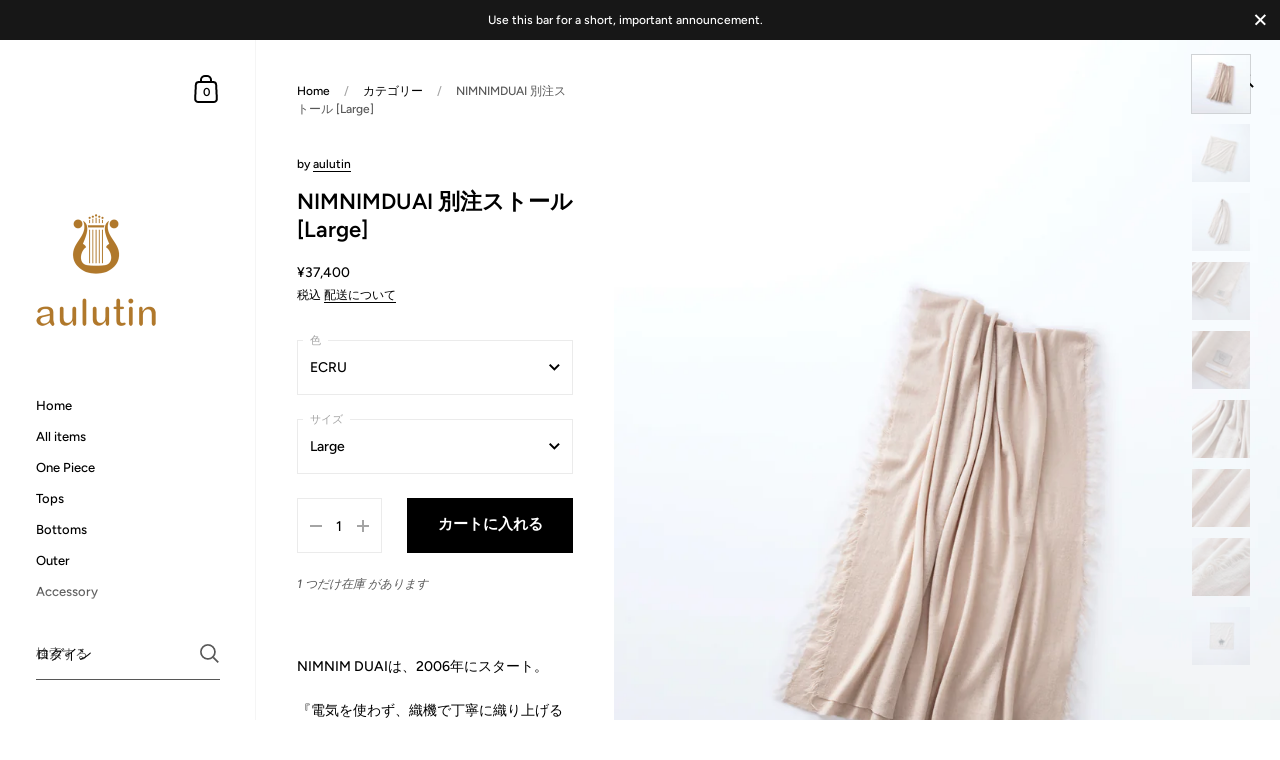

--- FILE ---
content_type: text/html; charset=utf-8
request_url: https://aulutin.com/products/nim-nimduai-%E5%88%A5%E6%B3%A8%E3%82%B9%E3%83%88%E3%83%BC%E3%83%AB-large
body_size: 27808
content:
<!doctype html>
<html class="no-js" lang="ja">
<head>

	<meta charset="utf-8">
  <meta http-equiv="X-UA-Compatible" content="IE=edge,chrome=1">
  <meta name="viewport" content="width=device-width, initial-scale=1.0, height=device-height, minimum-scale=1.0, maximum-scale=1.0">

	
<title>NIMNIMDUAI 別注ストール [Large] &ndash; aulutin
</title>

	
		<meta name="description" content="NIMNIM DUAIは、2006年にスタート。 『電気を使わず、織機で丁寧に織り上げるストール』 厳選された原料を使い染色、織などのすべての工程を、電気を使わずに、ネパールの職人たちによって手作業でおこなっています。上質で繊細な細番手の糸を、ひとつひとつ丁寧に織機で織り上げています。 また、ネパールへの支援や、持続可能な生活をサポートするフェアトレードにも賛同、ストールを持ち運ぶためのオリジナルコットンバッグは、女性たちの手で、手工芸品として生産されています。 aulutinが選んだ糸は、マッサージパシュミナ。 細番手のパシュミナ糸を緩くニッティングをし、特殊で丁寧な加工を数十回繰り返すことで仕上がります。すべての行程は、自然光の">
	

	



  <meta property="og:type" content="product">
  <meta property="og:title" content="NIMNIMDUAI 別注ストール [Large]">

  
    <meta property="og:image" content="http://aulutin.com/cdn/shop/products/1-0370_1024x.jpg?v=1670411488">
    <meta property="og:image:secure_url" content="https://aulutin.com/cdn/shop/products/1-0370_1024x.jpg?v=1670411488">
    <meta property="og:image:width" content="1024">
    <meta property="og:image:height" content="1024">
  
    <meta property="og:image" content="http://aulutin.com/cdn/shop/products/2-0362_1024x.jpg?v=1670411489">
    <meta property="og:image:secure_url" content="https://aulutin.com/cdn/shop/products/2-0362_1024x.jpg?v=1670411489">
    <meta property="og:image:width" content="1024">
    <meta property="og:image:height" content="1024">
  
    <meta property="og:image" content="http://aulutin.com/cdn/shop/products/3-0380_1024x.jpg?v=1670411489">
    <meta property="og:image:secure_url" content="https://aulutin.com/cdn/shop/products/3-0380_1024x.jpg?v=1670411489">
    <meta property="og:image:width" content="1024">
    <meta property="og:image:height" content="1024">
  

  <meta property="product:price:amount" content="37,400">
  <meta property="product:price:currency" content="JPY">
  <meta property="product:availability" content="in stock">




  <meta property="og:description" content="NIMNIM DUAIは、2006年にスタート。 『電気を使わず、織機で丁寧に織り上げるストール』 厳選された原料を使い染色、織などのすべての工程を、電気を使わずに、ネパールの職人たちによって手作業でおこなっています。上質で繊細な細番手の糸を、ひとつひとつ丁寧に織機で織り上げています。 また、ネパールへの支援や、持続可能な生活をサポートするフェアトレードにも賛同、ストールを持ち運ぶためのオリジナルコットンバッグは、女性たちの手で、手工芸品として生産されています。 aulutinが選んだ糸は、マッサージパシュミナ。 細番手のパシュミナ糸を緩くニッティングをし、特殊で丁寧な加工を数十回繰り返すことで仕上がります。すべての行程は、自然光の">


<meta property="og:url" content="https://aulutin.com/products/nim-nimduai-%e5%88%a5%e6%b3%a8%e3%82%b9%e3%83%88%e3%83%bc%e3%83%ab-large">
<meta property="og:site_name" content="aulutin">



<meta name="twitter:card" content="summary">


  <meta name="twitter:title" content="NIMNIMDUAI 別注ストール [Large]">
  <meta name="twitter:description" content="NIMNIM DUAIは、2006年にスタート。
『電気を使わず、織機で丁寧に織り上げるストール』
厳選された原料を使い染色、織などのすべての工程を、電気を使わずに、ネパールの職人たちによって手作業でおこなっています。上質で繊細な細番手の糸を、ひとつひとつ丁寧に織機で織り上げています。
また、ネパールへの支援や、持続可能な生活をサポートするフェアトレードにも賛同、ストールを持ち運ぶためのオリジナルコットンバッグは、女性たちの手で、手工芸品として生産されています。
aulutinが選んだ糸は、マッサージパシュミナ。
細番手のパシュミナ糸を緩くニッティングをし、特殊で丁寧な加工を数十回繰り返すことで仕上がります。すべての行程は、自然光の元でおこないます。
細番手の薄手のストールは、シーズンレス。秋、冬はもちろん、季節の変わり目の春、エアコンなどで冷える夏は、コットンバッグに入れて旅のお供に幅広くご使用頂けます。巻き方は自由自在、ボリュームをつけたり、ケープの様に纏ったり、ひざ掛け、おくるみなどにも、ソファーに何気なく置いてあるだけでも雰囲気が出ます。
 
【Large】サイズは、94×200㎝
＊デリケートな素材の為、お取扱いにご注意ください。
＊天然素材を使用した商品の為、商品の仕上がりの個体差がござます。">
  <meta name="twitter:image" content="https://aulutin.com/cdn/shop/products/1-0370_600x600_crop_center.jpg?v=1670411488">

  
  <script type="application/ld+json">
  {
    "@context": "http://schema.org",
    "@type": "Product",
    "offers": [{
          "@type": "Offer",
          "name": "ECRU \/ Large",
          "availability":"https://schema.org/InStock",
          "price": 37400.0,
          "priceCurrency": "JPY",
          "priceValidUntil": "2026-02-01","sku": "2222000_ECRU_Large","url": "/products/nim-nimduai-%E5%88%A5%E6%B3%A8%E3%82%B9%E3%83%88%E3%83%BC%E3%83%AB-large/products/nim-nimduai-%E5%88%A5%E6%B3%A8%E3%82%B9%E3%83%88%E3%83%BC%E3%83%AB-large?variant=42367421284529"
        }
],
    "brand": {
      "name": "aulutin"
    },
    "name": "NIMNIMDUAI 別注ストール [Large]",
    "description": "NIMNIM DUAIは、2006年にスタート。\n『電気を使わず、織機で丁寧に織り上げるストール』\n厳選された原料を使い染色、織などのすべての工程を、電気を使わずに、ネパールの職人たちによって手作業でおこなっています。上質で繊細な細番手の糸を、ひとつひとつ丁寧に織機で織り上げています。\nまた、ネパールへの支援や、持続可能な生活をサポートするフェアトレードにも賛同、ストールを持ち運ぶためのオリジナルコットンバッグは、女性たちの手で、手工芸品として生産されています。\naulutinが選んだ糸は、マッサージパシュミナ。\n細番手のパシュミナ糸を緩くニッティングをし、特殊で丁寧な加工を数十回繰り返すことで仕上がります。すべての行程は、自然光の元でおこないます。\n細番手の薄手のストールは、シーズンレス。秋、冬はもちろん、季節の変わり目の春、エアコンなどで冷える夏は、コットンバッグに入れて旅のお供に幅広くご使用頂けます。巻き方は自由自在、ボリュームをつけたり、ケープの様に纏ったり、ひざ掛け、おくるみなどにも、ソファーに何気なく置いてあるだけでも雰囲気が出ます。\n \n【Large】サイズは、94×200㎝\n＊デリケートな素材の為、お取扱いにご注意ください。\n＊天然素材を使用した商品の為、商品の仕上がりの個体差がござます。",
    "category": "ストール",
    "url": "/products/nim-nimduai-%E5%88%A5%E6%B3%A8%E3%82%B9%E3%83%88%E3%83%BC%E3%83%AB-large/products/nim-nimduai-%E5%88%A5%E6%B3%A8%E3%82%B9%E3%83%88%E3%83%BC%E3%83%AB-large",
    "sku": "2222000_ECRU_Large",
    "image": {
      "@type": "ImageObject",
      "url": "https://aulutin.com/cdn/shop/products/1-0370_1024x.jpg?v=1670411488",
      "image": "https://aulutin.com/cdn/shop/products/1-0370_1024x.jpg?v=1670411488",
      "name": "NIMNIMDUAI 別注ストール [Large]",
      "width": "1024",
      "height": "1024"
    }
  }
  </script>



  <script type="application/ld+json">
  {
    "@context": "http://schema.org",
    "@type": "BreadcrumbList",
  "itemListElement": [{
      "@type": "ListItem",
      "position": 1,
      "name": "Translation missing: ja.general.breadcrumb.home",
      "item": "https://aulutin.com"
    },{
          "@type": "ListItem",
          "position": 2,
          "name": "NIMNIMDUAI 別注ストール [Large]",
          "item": "https://aulutin.com/products/nim-nimduai-%E5%88%A5%E6%B3%A8%E3%82%B9%E3%83%88%E3%83%BC%E3%83%AB-large"
        }]
  }
  </script>



  <script type="application/ld+json">
  {
    "@context": "http://schema.org",
    "@type" : "Organization",
  "name" : "aulutin",
  "url" : "https://aulutin.com",
  "potentialAction": {
    "@type": "SearchAction",
    "target": "/search?q={search_term}",
    "query-input": "required name=search_term"
  }
  }
  </script>


  <link rel="canonical" href="https://aulutin.com/products/nim-nimduai-%e5%88%a5%e6%b3%a8%e3%82%b9%e3%83%88%e3%83%bc%e3%83%ab-large">
  
  <script type="text/javascript">
    2===performance.navigation.type&&location.reload(!0);
  </script>

  <link rel="preload" as="style" href="//aulutin.com/cdn/shop/t/2/assets/theme-uncompressed.css?v=42735073830289159391619323903">
  <link rel="preload" as="script" href="//aulutin.com/cdn/shop/t/2/assets/theme.min.js?v=21547760607393756391612973829">

  <link rel="preconnect" href="https://cdn.shopify.com">
  <link rel="preconnect" href="https://fonts.shopifycdn.com">
  <link rel="dns-prefetch" href="https://productreviews.shopifycdn.com">

  <link rel="preload" href="//aulutin.com/cdn/fonts/figtree/figtree_n6.9d1ea52bb49a0a86cfd1b0383d00f83d3fcc14de.woff2" as="font" type="font/woff2" crossorigin><link rel="preload" href="//aulutin.com/cdn/fonts/figtree/figtree_n5.3b6b7df38aa5986536945796e1f947445832047c.woff2" as="font" type="font/woff2" crossorigin><style type="text/css">@font-face {
  font-family: Figtree;
  font-weight: 600;
  font-style: normal;
  font-display: swap;
  src: url("//aulutin.com/cdn/fonts/figtree/figtree_n6.9d1ea52bb49a0a86cfd1b0383d00f83d3fcc14de.woff2") format("woff2"),
       url("//aulutin.com/cdn/fonts/figtree/figtree_n6.f0fcdea525a0e47b2ae4ab645832a8e8a96d31d3.woff") format("woff");
}


  @font-face {
  font-family: Figtree;
  font-weight: 500;
  font-style: normal;
  font-display: swap;
  src: url("//aulutin.com/cdn/fonts/figtree/figtree_n5.3b6b7df38aa5986536945796e1f947445832047c.woff2") format("woff2"),
       url("//aulutin.com/cdn/fonts/figtree/figtree_n5.f26bf6dcae278b0ed902605f6605fa3338e81dab.woff") format("woff");
}

@font-face {
  font-family: Figtree;
  font-weight: 500;
  font-style: normal;
  font-display: swap;
  src: url("//aulutin.com/cdn/fonts/figtree/figtree_n5.3b6b7df38aa5986536945796e1f947445832047c.woff2") format("woff2"),
       url("//aulutin.com/cdn/fonts/figtree/figtree_n5.f26bf6dcae278b0ed902605f6605fa3338e81dab.woff") format("woff");
}

@font-face {
  font-family: Figtree;
  font-weight: 600;
  font-style: normal;
  font-display: swap;
  src: url("//aulutin.com/cdn/fonts/figtree/figtree_n6.9d1ea52bb49a0a86cfd1b0383d00f83d3fcc14de.woff2") format("woff2"),
       url("//aulutin.com/cdn/fonts/figtree/figtree_n6.f0fcdea525a0e47b2ae4ab645832a8e8a96d31d3.woff") format("woff");
}

@font-face {
  font-family: Figtree;
  font-weight: 700;
  font-style: normal;
  font-display: swap;
  src: url("//aulutin.com/cdn/fonts/figtree/figtree_n7.2fd9bfe01586148e644724096c9d75e8c7a90e55.woff2") format("woff2"),
       url("//aulutin.com/cdn/fonts/figtree/figtree_n7.ea05de92d862f9594794ab281c4c3a67501ef5fc.woff") format("woff");
}

@font-face {
  font-family: Figtree;
  font-weight: 500;
  font-style: italic;
  font-display: swap;
  src: url("//aulutin.com/cdn/fonts/figtree/figtree_i5.969396f679a62854cf82dbf67acc5721e41351f0.woff2") format("woff2"),
       url("//aulutin.com/cdn/fonts/figtree/figtree_i5.93bc1cad6c73ca9815f9777c49176dfc9d2890dd.woff") format("woff");
}

@font-face {
  font-family: Figtree;
  font-weight: 700;
  font-style: italic;
  font-display: swap;
  src: url("//aulutin.com/cdn/fonts/figtree/figtree_i7.06add7096a6f2ab742e09ec7e498115904eda1fe.woff2") format("woff2"),
       url("//aulutin.com/cdn/fonts/figtree/figtree_i7.ee584b5fcaccdbb5518c0228158941f8df81b101.woff") format("woff");
}

:root {

    /* Color variables - SIDEBAR */

    --color-sidebar-bg: 255, 255, 255;
    --color-sidebar-bg-darken: 245, 245, 245;
    --color-sidebar-bg-darken-alt: 245, 245, 245;
    --color-sidebar-bg-lighten: 255, 255, 255;
    --color-sidebar-bg-lighten-alt: 255, 255, 255;

    --color-sidebar-txt: 0, 0, 0;
    --color-sidebar-txt-foreground: 255, 255, 255;
    --color-sidebar-txt-lighten-alt: 168, 168, 168;

    --color-sidebar-accent: 183, 129, 59;
    --color-sidebar-accent-foreground: 255, 255, 255;

    /* Color variables - BODY */

    --color-body-bg: 255, 255, 255;
    --color-body-bg-darken: 245, 245, 245;
    --color-body-bg-darken-alt: 235, 235, 235;

    --color-body-txt: 0, 0, 0;
    --color-body-txt-lighten: 168, 168, 168;
    --color-body-txt-foreground: 255, 255, 255;

    --color-body-accent: 183, 129, 59;
    --color-body-accent-foreground: 255, 255, 255;

    /* Color variables - FOOTER */

    --color-footer-bg: 204, 167, 117;
    --color-footer-bg-lighten: 210, 176, 132;
    --color-footer-bg-lighten-alt: 215, 186, 147;
    --color-footer-txt: 255, 255, 255;
    --color-footer-accent: 242, 216, 157;

    /* Color variables - GRID */

    --color-grid-bg: 0, 0, 0;
    --color-grid-text: 255, 255, 255;

    /* Font variables */

    --base-headings-size: 22;
    --base-headings-size-alt: 30;
    --base-body-size: 14;
    --base-body-size-alt: 18;

    --font-stack-headings: Figtree, sans-serif;
    --font-weight-headings: 600;
    --font-style-headings: normal;

    --font-stack-body: Figtree, sans-serif;
    --font-weight-body: 500;
    --font-style-body: normal;--font-weight-body-medium: 500;--font-weight-body-semibold: 600;

    --font-weight-body-bold: 700;

  }

</style>

  <link rel="stylesheet" href="//aulutin.com/cdn/shop/t/2/assets/theme-uncompressed.css?v=42735073830289159391619323903">

	<script>window.performance && window.performance.mark && window.performance.mark('shopify.content_for_header.start');</script><meta id="shopify-digital-wallet" name="shopify-digital-wallet" content="/54005956785/digital_wallets/dialog">
<meta name="shopify-checkout-api-token" content="f29d50f624c57f84928118ce05ae1175">
<link rel="alternate" type="application/json+oembed" href="https://aulutin.com/products/nim-nimduai-%e5%88%a5%e6%b3%a8%e3%82%b9%e3%83%88%e3%83%bc%e3%83%ab-large.oembed">
<script async="async" src="/checkouts/internal/preloads.js?locale=ja-JP"></script>
<link rel="preconnect" href="https://shop.app" crossorigin="anonymous">
<script async="async" src="https://shop.app/checkouts/internal/preloads.js?locale=ja-JP&shop_id=54005956785" crossorigin="anonymous"></script>
<script id="apple-pay-shop-capabilities" type="application/json">{"shopId":54005956785,"countryCode":"JP","currencyCode":"JPY","merchantCapabilities":["supports3DS"],"merchantId":"gid:\/\/shopify\/Shop\/54005956785","merchantName":"aulutin","requiredBillingContactFields":["postalAddress","email"],"requiredShippingContactFields":["postalAddress","email"],"shippingType":"shipping","supportedNetworks":["visa","masterCard","amex","jcb","discover"],"total":{"type":"pending","label":"aulutin","amount":"1.00"},"shopifyPaymentsEnabled":true,"supportsSubscriptions":true}</script>
<script id="shopify-features" type="application/json">{"accessToken":"f29d50f624c57f84928118ce05ae1175","betas":["rich-media-storefront-analytics"],"domain":"aulutin.com","predictiveSearch":false,"shopId":54005956785,"locale":"ja"}</script>
<script>var Shopify = Shopify || {};
Shopify.shop = "aulutin.myshopify.com";
Shopify.locale = "ja";
Shopify.currency = {"active":"JPY","rate":"1.0"};
Shopify.country = "JP";
Shopify.theme = {"name":"Kingdom","id":119253794993,"schema_name":"Kingdom","schema_version":"3.7.1","theme_store_id":725,"role":"main"};
Shopify.theme.handle = "null";
Shopify.theme.style = {"id":null,"handle":null};
Shopify.cdnHost = "aulutin.com/cdn";
Shopify.routes = Shopify.routes || {};
Shopify.routes.root = "/";</script>
<script type="module">!function(o){(o.Shopify=o.Shopify||{}).modules=!0}(window);</script>
<script>!function(o){function n(){var o=[];function n(){o.push(Array.prototype.slice.apply(arguments))}return n.q=o,n}var t=o.Shopify=o.Shopify||{};t.loadFeatures=n(),t.autoloadFeatures=n()}(window);</script>
<script>
  window.ShopifyPay = window.ShopifyPay || {};
  window.ShopifyPay.apiHost = "shop.app\/pay";
  window.ShopifyPay.redirectState = null;
</script>
<script id="shop-js-analytics" type="application/json">{"pageType":"product"}</script>
<script defer="defer" async type="module" src="//aulutin.com/cdn/shopifycloud/shop-js/modules/v2/client.init-shop-cart-sync_0MstufBG.ja.esm.js"></script>
<script defer="defer" async type="module" src="//aulutin.com/cdn/shopifycloud/shop-js/modules/v2/chunk.common_jll-23Z1.esm.js"></script>
<script defer="defer" async type="module" src="//aulutin.com/cdn/shopifycloud/shop-js/modules/v2/chunk.modal_HXih6-AF.esm.js"></script>
<script type="module">
  await import("//aulutin.com/cdn/shopifycloud/shop-js/modules/v2/client.init-shop-cart-sync_0MstufBG.ja.esm.js");
await import("//aulutin.com/cdn/shopifycloud/shop-js/modules/v2/chunk.common_jll-23Z1.esm.js");
await import("//aulutin.com/cdn/shopifycloud/shop-js/modules/v2/chunk.modal_HXih6-AF.esm.js");

  window.Shopify.SignInWithShop?.initShopCartSync?.({"fedCMEnabled":true,"windoidEnabled":true});

</script>
<script>
  window.Shopify = window.Shopify || {};
  if (!window.Shopify.featureAssets) window.Shopify.featureAssets = {};
  window.Shopify.featureAssets['shop-js'] = {"shop-cart-sync":["modules/v2/client.shop-cart-sync_DN7iwvRY.ja.esm.js","modules/v2/chunk.common_jll-23Z1.esm.js","modules/v2/chunk.modal_HXih6-AF.esm.js"],"init-fed-cm":["modules/v2/client.init-fed-cm_DmZOWWut.ja.esm.js","modules/v2/chunk.common_jll-23Z1.esm.js","modules/v2/chunk.modal_HXih6-AF.esm.js"],"shop-cash-offers":["modules/v2/client.shop-cash-offers_HFfvn_Gz.ja.esm.js","modules/v2/chunk.common_jll-23Z1.esm.js","modules/v2/chunk.modal_HXih6-AF.esm.js"],"shop-login-button":["modules/v2/client.shop-login-button_BVN3pvk0.ja.esm.js","modules/v2/chunk.common_jll-23Z1.esm.js","modules/v2/chunk.modal_HXih6-AF.esm.js"],"pay-button":["modules/v2/client.pay-button_CyS_4GVi.ja.esm.js","modules/v2/chunk.common_jll-23Z1.esm.js","modules/v2/chunk.modal_HXih6-AF.esm.js"],"shop-button":["modules/v2/client.shop-button_zh22db91.ja.esm.js","modules/v2/chunk.common_jll-23Z1.esm.js","modules/v2/chunk.modal_HXih6-AF.esm.js"],"avatar":["modules/v2/client.avatar_BTnouDA3.ja.esm.js"],"init-windoid":["modules/v2/client.init-windoid_BlVJIuJ5.ja.esm.js","modules/v2/chunk.common_jll-23Z1.esm.js","modules/v2/chunk.modal_HXih6-AF.esm.js"],"init-shop-for-new-customer-accounts":["modules/v2/client.init-shop-for-new-customer-accounts_BqzwtUK7.ja.esm.js","modules/v2/client.shop-login-button_BVN3pvk0.ja.esm.js","modules/v2/chunk.common_jll-23Z1.esm.js","modules/v2/chunk.modal_HXih6-AF.esm.js"],"init-shop-email-lookup-coordinator":["modules/v2/client.init-shop-email-lookup-coordinator_DKDv3hKi.ja.esm.js","modules/v2/chunk.common_jll-23Z1.esm.js","modules/v2/chunk.modal_HXih6-AF.esm.js"],"init-shop-cart-sync":["modules/v2/client.init-shop-cart-sync_0MstufBG.ja.esm.js","modules/v2/chunk.common_jll-23Z1.esm.js","modules/v2/chunk.modal_HXih6-AF.esm.js"],"shop-toast-manager":["modules/v2/client.shop-toast-manager_BkVvTGW3.ja.esm.js","modules/v2/chunk.common_jll-23Z1.esm.js","modules/v2/chunk.modal_HXih6-AF.esm.js"],"init-customer-accounts":["modules/v2/client.init-customer-accounts_CZbUHFPX.ja.esm.js","modules/v2/client.shop-login-button_BVN3pvk0.ja.esm.js","modules/v2/chunk.common_jll-23Z1.esm.js","modules/v2/chunk.modal_HXih6-AF.esm.js"],"init-customer-accounts-sign-up":["modules/v2/client.init-customer-accounts-sign-up_C0QA8nCd.ja.esm.js","modules/v2/client.shop-login-button_BVN3pvk0.ja.esm.js","modules/v2/chunk.common_jll-23Z1.esm.js","modules/v2/chunk.modal_HXih6-AF.esm.js"],"shop-follow-button":["modules/v2/client.shop-follow-button_CSkbpFfm.ja.esm.js","modules/v2/chunk.common_jll-23Z1.esm.js","modules/v2/chunk.modal_HXih6-AF.esm.js"],"checkout-modal":["modules/v2/client.checkout-modal_rYdHFJTE.ja.esm.js","modules/v2/chunk.common_jll-23Z1.esm.js","modules/v2/chunk.modal_HXih6-AF.esm.js"],"shop-login":["modules/v2/client.shop-login_DeXIozZF.ja.esm.js","modules/v2/chunk.common_jll-23Z1.esm.js","modules/v2/chunk.modal_HXih6-AF.esm.js"],"lead-capture":["modules/v2/client.lead-capture_DGEoeVgo.ja.esm.js","modules/v2/chunk.common_jll-23Z1.esm.js","modules/v2/chunk.modal_HXih6-AF.esm.js"],"payment-terms":["modules/v2/client.payment-terms_BXPcfuME.ja.esm.js","modules/v2/chunk.common_jll-23Z1.esm.js","modules/v2/chunk.modal_HXih6-AF.esm.js"]};
</script>
<script id="__st">var __st={"a":54005956785,"offset":32400,"reqid":"03c5fb9b-b1f5-4ed9-b71e-053e42b3f5b0-1769037328","pageurl":"aulutin.com\/products\/nim-nimduai-%E5%88%A5%E6%B3%A8%E3%82%B9%E3%83%88%E3%83%BC%E3%83%AB-large","u":"60ecd07cb02f","p":"product","rtyp":"product","rid":7391768412337};</script>
<script>window.ShopifyPaypalV4VisibilityTracking = true;</script>
<script id="captcha-bootstrap">!function(){'use strict';const t='contact',e='account',n='new_comment',o=[[t,t],['blogs',n],['comments',n],[t,'customer']],c=[[e,'customer_login'],[e,'guest_login'],[e,'recover_customer_password'],[e,'create_customer']],r=t=>t.map((([t,e])=>`form[action*='/${t}']:not([data-nocaptcha='true']) input[name='form_type'][value='${e}']`)).join(','),a=t=>()=>t?[...document.querySelectorAll(t)].map((t=>t.form)):[];function s(){const t=[...o],e=r(t);return a(e)}const i='password',u='form_key',d=['recaptcha-v3-token','g-recaptcha-response','h-captcha-response',i],f=()=>{try{return window.sessionStorage}catch{return}},m='__shopify_v',_=t=>t.elements[u];function p(t,e,n=!1){try{const o=window.sessionStorage,c=JSON.parse(o.getItem(e)),{data:r}=function(t){const{data:e,action:n}=t;return t[m]||n?{data:e,action:n}:{data:t,action:n}}(c);for(const[e,n]of Object.entries(r))t.elements[e]&&(t.elements[e].value=n);n&&o.removeItem(e)}catch(o){console.error('form repopulation failed',{error:o})}}const l='form_type',E='cptcha';function T(t){t.dataset[E]=!0}const w=window,h=w.document,L='Shopify',v='ce_forms',y='captcha';let A=!1;((t,e)=>{const n=(g='f06e6c50-85a8-45c8-87d0-21a2b65856fe',I='https://cdn.shopify.com/shopifycloud/storefront-forms-hcaptcha/ce_storefront_forms_captcha_hcaptcha.v1.5.2.iife.js',D={infoText:'hCaptchaによる保護',privacyText:'プライバシー',termsText:'利用規約'},(t,e,n)=>{const o=w[L][v],c=o.bindForm;if(c)return c(t,g,e,D).then(n);var r;o.q.push([[t,g,e,D],n]),r=I,A||(h.body.append(Object.assign(h.createElement('script'),{id:'captcha-provider',async:!0,src:r})),A=!0)});var g,I,D;w[L]=w[L]||{},w[L][v]=w[L][v]||{},w[L][v].q=[],w[L][y]=w[L][y]||{},w[L][y].protect=function(t,e){n(t,void 0,e),T(t)},Object.freeze(w[L][y]),function(t,e,n,w,h,L){const[v,y,A,g]=function(t,e,n){const i=e?o:[],u=t?c:[],d=[...i,...u],f=r(d),m=r(i),_=r(d.filter((([t,e])=>n.includes(e))));return[a(f),a(m),a(_),s()]}(w,h,L),I=t=>{const e=t.target;return e instanceof HTMLFormElement?e:e&&e.form},D=t=>v().includes(t);t.addEventListener('submit',(t=>{const e=I(t);if(!e)return;const n=D(e)&&!e.dataset.hcaptchaBound&&!e.dataset.recaptchaBound,o=_(e),c=g().includes(e)&&(!o||!o.value);(n||c)&&t.preventDefault(),c&&!n&&(function(t){try{if(!f())return;!function(t){const e=f();if(!e)return;const n=_(t);if(!n)return;const o=n.value;o&&e.removeItem(o)}(t);const e=Array.from(Array(32),(()=>Math.random().toString(36)[2])).join('');!function(t,e){_(t)||t.append(Object.assign(document.createElement('input'),{type:'hidden',name:u})),t.elements[u].value=e}(t,e),function(t,e){const n=f();if(!n)return;const o=[...t.querySelectorAll(`input[type='${i}']`)].map((({name:t})=>t)),c=[...d,...o],r={};for(const[a,s]of new FormData(t).entries())c.includes(a)||(r[a]=s);n.setItem(e,JSON.stringify({[m]:1,action:t.action,data:r}))}(t,e)}catch(e){console.error('failed to persist form',e)}}(e),e.submit())}));const S=(t,e)=>{t&&!t.dataset[E]&&(n(t,e.some((e=>e===t))),T(t))};for(const o of['focusin','change'])t.addEventListener(o,(t=>{const e=I(t);D(e)&&S(e,y())}));const B=e.get('form_key'),M=e.get(l),P=B&&M;t.addEventListener('DOMContentLoaded',(()=>{const t=y();if(P)for(const e of t)e.elements[l].value===M&&p(e,B);[...new Set([...A(),...v().filter((t=>'true'===t.dataset.shopifyCaptcha))])].forEach((e=>S(e,t)))}))}(h,new URLSearchParams(w.location.search),n,t,e,['guest_login'])})(!0,!0)}();</script>
<script integrity="sha256-4kQ18oKyAcykRKYeNunJcIwy7WH5gtpwJnB7kiuLZ1E=" data-source-attribution="shopify.loadfeatures" defer="defer" src="//aulutin.com/cdn/shopifycloud/storefront/assets/storefront/load_feature-a0a9edcb.js" crossorigin="anonymous"></script>
<script crossorigin="anonymous" defer="defer" src="//aulutin.com/cdn/shopifycloud/storefront/assets/shopify_pay/storefront-65b4c6d7.js?v=20250812"></script>
<script data-source-attribution="shopify.dynamic_checkout.dynamic.init">var Shopify=Shopify||{};Shopify.PaymentButton=Shopify.PaymentButton||{isStorefrontPortableWallets:!0,init:function(){window.Shopify.PaymentButton.init=function(){};var t=document.createElement("script");t.src="https://aulutin.com/cdn/shopifycloud/portable-wallets/latest/portable-wallets.ja.js",t.type="module",document.head.appendChild(t)}};
</script>
<script data-source-attribution="shopify.dynamic_checkout.buyer_consent">
  function portableWalletsHideBuyerConsent(e){var t=document.getElementById("shopify-buyer-consent"),n=document.getElementById("shopify-subscription-policy-button");t&&n&&(t.classList.add("hidden"),t.setAttribute("aria-hidden","true"),n.removeEventListener("click",e))}function portableWalletsShowBuyerConsent(e){var t=document.getElementById("shopify-buyer-consent"),n=document.getElementById("shopify-subscription-policy-button");t&&n&&(t.classList.remove("hidden"),t.removeAttribute("aria-hidden"),n.addEventListener("click",e))}window.Shopify?.PaymentButton&&(window.Shopify.PaymentButton.hideBuyerConsent=portableWalletsHideBuyerConsent,window.Shopify.PaymentButton.showBuyerConsent=portableWalletsShowBuyerConsent);
</script>
<script data-source-attribution="shopify.dynamic_checkout.cart.bootstrap">document.addEventListener("DOMContentLoaded",(function(){function t(){return document.querySelector("shopify-accelerated-checkout-cart, shopify-accelerated-checkout")}if(t())Shopify.PaymentButton.init();else{new MutationObserver((function(e,n){t()&&(Shopify.PaymentButton.init(),n.disconnect())})).observe(document.body,{childList:!0,subtree:!0})}}));
</script>
<link id="shopify-accelerated-checkout-styles" rel="stylesheet" media="screen" href="https://aulutin.com/cdn/shopifycloud/portable-wallets/latest/accelerated-checkout-backwards-compat.css" crossorigin="anonymous">
<style id="shopify-accelerated-checkout-cart">
        #shopify-buyer-consent {
  margin-top: 1em;
  display: inline-block;
  width: 100%;
}

#shopify-buyer-consent.hidden {
  display: none;
}

#shopify-subscription-policy-button {
  background: none;
  border: none;
  padding: 0;
  text-decoration: underline;
  font-size: inherit;
  cursor: pointer;
}

#shopify-subscription-policy-button::before {
  box-shadow: none;
}

      </style>

<script>window.performance && window.performance.mark && window.performance.mark('shopify.content_for_header.end');</script>
	
  

<link href="https://monorail-edge.shopifysvc.com" rel="dns-prefetch">
<script>(function(){if ("sendBeacon" in navigator && "performance" in window) {try {var session_token_from_headers = performance.getEntriesByType('navigation')[0].serverTiming.find(x => x.name == '_s').description;} catch {var session_token_from_headers = undefined;}var session_cookie_matches = document.cookie.match(/_shopify_s=([^;]*)/);var session_token_from_cookie = session_cookie_matches && session_cookie_matches.length === 2 ? session_cookie_matches[1] : "";var session_token = session_token_from_headers || session_token_from_cookie || "";function handle_abandonment_event(e) {var entries = performance.getEntries().filter(function(entry) {return /monorail-edge.shopifysvc.com/.test(entry.name);});if (!window.abandonment_tracked && entries.length === 0) {window.abandonment_tracked = true;var currentMs = Date.now();var navigation_start = performance.timing.navigationStart;var payload = {shop_id: 54005956785,url: window.location.href,navigation_start,duration: currentMs - navigation_start,session_token,page_type: "product"};window.navigator.sendBeacon("https://monorail-edge.shopifysvc.com/v1/produce", JSON.stringify({schema_id: "online_store_buyer_site_abandonment/1.1",payload: payload,metadata: {event_created_at_ms: currentMs,event_sent_at_ms: currentMs}}));}}window.addEventListener('pagehide', handle_abandonment_event);}}());</script>
<script id="web-pixels-manager-setup">(function e(e,d,r,n,o){if(void 0===o&&(o={}),!Boolean(null===(a=null===(i=window.Shopify)||void 0===i?void 0:i.analytics)||void 0===a?void 0:a.replayQueue)){var i,a;window.Shopify=window.Shopify||{};var t=window.Shopify;t.analytics=t.analytics||{};var s=t.analytics;s.replayQueue=[],s.publish=function(e,d,r){return s.replayQueue.push([e,d,r]),!0};try{self.performance.mark("wpm:start")}catch(e){}var l=function(){var e={modern:/Edge?\/(1{2}[4-9]|1[2-9]\d|[2-9]\d{2}|\d{4,})\.\d+(\.\d+|)|Firefox\/(1{2}[4-9]|1[2-9]\d|[2-9]\d{2}|\d{4,})\.\d+(\.\d+|)|Chrom(ium|e)\/(9{2}|\d{3,})\.\d+(\.\d+|)|(Maci|X1{2}).+ Version\/(15\.\d+|(1[6-9]|[2-9]\d|\d{3,})\.\d+)([,.]\d+|)( \(\w+\)|)( Mobile\/\w+|) Safari\/|Chrome.+OPR\/(9{2}|\d{3,})\.\d+\.\d+|(CPU[ +]OS|iPhone[ +]OS|CPU[ +]iPhone|CPU IPhone OS|CPU iPad OS)[ +]+(15[._]\d+|(1[6-9]|[2-9]\d|\d{3,})[._]\d+)([._]\d+|)|Android:?[ /-](13[3-9]|1[4-9]\d|[2-9]\d{2}|\d{4,})(\.\d+|)(\.\d+|)|Android.+Firefox\/(13[5-9]|1[4-9]\d|[2-9]\d{2}|\d{4,})\.\d+(\.\d+|)|Android.+Chrom(ium|e)\/(13[3-9]|1[4-9]\d|[2-9]\d{2}|\d{4,})\.\d+(\.\d+|)|SamsungBrowser\/([2-9]\d|\d{3,})\.\d+/,legacy:/Edge?\/(1[6-9]|[2-9]\d|\d{3,})\.\d+(\.\d+|)|Firefox\/(5[4-9]|[6-9]\d|\d{3,})\.\d+(\.\d+|)|Chrom(ium|e)\/(5[1-9]|[6-9]\d|\d{3,})\.\d+(\.\d+|)([\d.]+$|.*Safari\/(?![\d.]+ Edge\/[\d.]+$))|(Maci|X1{2}).+ Version\/(10\.\d+|(1[1-9]|[2-9]\d|\d{3,})\.\d+)([,.]\d+|)( \(\w+\)|)( Mobile\/\w+|) Safari\/|Chrome.+OPR\/(3[89]|[4-9]\d|\d{3,})\.\d+\.\d+|(CPU[ +]OS|iPhone[ +]OS|CPU[ +]iPhone|CPU IPhone OS|CPU iPad OS)[ +]+(10[._]\d+|(1[1-9]|[2-9]\d|\d{3,})[._]\d+)([._]\d+|)|Android:?[ /-](13[3-9]|1[4-9]\d|[2-9]\d{2}|\d{4,})(\.\d+|)(\.\d+|)|Mobile Safari.+OPR\/([89]\d|\d{3,})\.\d+\.\d+|Android.+Firefox\/(13[5-9]|1[4-9]\d|[2-9]\d{2}|\d{4,})\.\d+(\.\d+|)|Android.+Chrom(ium|e)\/(13[3-9]|1[4-9]\d|[2-9]\d{2}|\d{4,})\.\d+(\.\d+|)|Android.+(UC? ?Browser|UCWEB|U3)[ /]?(15\.([5-9]|\d{2,})|(1[6-9]|[2-9]\d|\d{3,})\.\d+)\.\d+|SamsungBrowser\/(5\.\d+|([6-9]|\d{2,})\.\d+)|Android.+MQ{2}Browser\/(14(\.(9|\d{2,})|)|(1[5-9]|[2-9]\d|\d{3,})(\.\d+|))(\.\d+|)|K[Aa][Ii]OS\/(3\.\d+|([4-9]|\d{2,})\.\d+)(\.\d+|)/},d=e.modern,r=e.legacy,n=navigator.userAgent;return n.match(d)?"modern":n.match(r)?"legacy":"unknown"}(),u="modern"===l?"modern":"legacy",c=(null!=n?n:{modern:"",legacy:""})[u],f=function(e){return[e.baseUrl,"/wpm","/b",e.hashVersion,"modern"===e.buildTarget?"m":"l",".js"].join("")}({baseUrl:d,hashVersion:r,buildTarget:u}),m=function(e){var d=e.version,r=e.bundleTarget,n=e.surface,o=e.pageUrl,i=e.monorailEndpoint;return{emit:function(e){var a=e.status,t=e.errorMsg,s=(new Date).getTime(),l=JSON.stringify({metadata:{event_sent_at_ms:s},events:[{schema_id:"web_pixels_manager_load/3.1",payload:{version:d,bundle_target:r,page_url:o,status:a,surface:n,error_msg:t},metadata:{event_created_at_ms:s}}]});if(!i)return console&&console.warn&&console.warn("[Web Pixels Manager] No Monorail endpoint provided, skipping logging."),!1;try{return self.navigator.sendBeacon.bind(self.navigator)(i,l)}catch(e){}var u=new XMLHttpRequest;try{return u.open("POST",i,!0),u.setRequestHeader("Content-Type","text/plain"),u.send(l),!0}catch(e){return console&&console.warn&&console.warn("[Web Pixels Manager] Got an unhandled error while logging to Monorail."),!1}}}}({version:r,bundleTarget:l,surface:e.surface,pageUrl:self.location.href,monorailEndpoint:e.monorailEndpoint});try{o.browserTarget=l,function(e){var d=e.src,r=e.async,n=void 0===r||r,o=e.onload,i=e.onerror,a=e.sri,t=e.scriptDataAttributes,s=void 0===t?{}:t,l=document.createElement("script"),u=document.querySelector("head"),c=document.querySelector("body");if(l.async=n,l.src=d,a&&(l.integrity=a,l.crossOrigin="anonymous"),s)for(var f in s)if(Object.prototype.hasOwnProperty.call(s,f))try{l.dataset[f]=s[f]}catch(e){}if(o&&l.addEventListener("load",o),i&&l.addEventListener("error",i),u)u.appendChild(l);else{if(!c)throw new Error("Did not find a head or body element to append the script");c.appendChild(l)}}({src:f,async:!0,onload:function(){if(!function(){var e,d;return Boolean(null===(d=null===(e=window.Shopify)||void 0===e?void 0:e.analytics)||void 0===d?void 0:d.initialized)}()){var d=window.webPixelsManager.init(e)||void 0;if(d){var r=window.Shopify.analytics;r.replayQueue.forEach((function(e){var r=e[0],n=e[1],o=e[2];d.publishCustomEvent(r,n,o)})),r.replayQueue=[],r.publish=d.publishCustomEvent,r.visitor=d.visitor,r.initialized=!0}}},onerror:function(){return m.emit({status:"failed",errorMsg:"".concat(f," has failed to load")})},sri:function(e){var d=/^sha384-[A-Za-z0-9+/=]+$/;return"string"==typeof e&&d.test(e)}(c)?c:"",scriptDataAttributes:o}),m.emit({status:"loading"})}catch(e){m.emit({status:"failed",errorMsg:(null==e?void 0:e.message)||"Unknown error"})}}})({shopId: 54005956785,storefrontBaseUrl: "https://aulutin.com",extensionsBaseUrl: "https://extensions.shopifycdn.com/cdn/shopifycloud/web-pixels-manager",monorailEndpoint: "https://monorail-edge.shopifysvc.com/unstable/produce_batch",surface: "storefront-renderer",enabledBetaFlags: ["2dca8a86"],webPixelsConfigList: [{"id":"81985713","eventPayloadVersion":"v1","runtimeContext":"LAX","scriptVersion":"1","type":"CUSTOM","privacyPurposes":["ANALYTICS"],"name":"Google Analytics tag (migrated)"},{"id":"shopify-app-pixel","configuration":"{}","eventPayloadVersion":"v1","runtimeContext":"STRICT","scriptVersion":"0450","apiClientId":"shopify-pixel","type":"APP","privacyPurposes":["ANALYTICS","MARKETING"]},{"id":"shopify-custom-pixel","eventPayloadVersion":"v1","runtimeContext":"LAX","scriptVersion":"0450","apiClientId":"shopify-pixel","type":"CUSTOM","privacyPurposes":["ANALYTICS","MARKETING"]}],isMerchantRequest: false,initData: {"shop":{"name":"aulutin","paymentSettings":{"currencyCode":"JPY"},"myshopifyDomain":"aulutin.myshopify.com","countryCode":"JP","storefrontUrl":"https:\/\/aulutin.com"},"customer":null,"cart":null,"checkout":null,"productVariants":[{"price":{"amount":37400.0,"currencyCode":"JPY"},"product":{"title":"NIMNIMDUAI 別注ストール [Large]","vendor":"aulutin","id":"7391768412337","untranslatedTitle":"NIMNIMDUAI 別注ストール [Large]","url":"\/products\/nim-nimduai-%E5%88%A5%E6%B3%A8%E3%82%B9%E3%83%88%E3%83%BC%E3%83%AB-large","type":"ストール"},"id":"42367421284529","image":{"src":"\/\/aulutin.com\/cdn\/shop\/products\/1-0370.jpg?v=1670411488"},"sku":"2222000_ECRU_Large","title":"ECRU \/ Large","untranslatedTitle":"ECRU \/ Large"}],"purchasingCompany":null},},"https://aulutin.com/cdn","fcfee988w5aeb613cpc8e4bc33m6693e112",{"modern":"","legacy":""},{"shopId":"54005956785","storefrontBaseUrl":"https:\/\/aulutin.com","extensionBaseUrl":"https:\/\/extensions.shopifycdn.com\/cdn\/shopifycloud\/web-pixels-manager","surface":"storefront-renderer","enabledBetaFlags":"[\"2dca8a86\"]","isMerchantRequest":"false","hashVersion":"fcfee988w5aeb613cpc8e4bc33m6693e112","publish":"custom","events":"[[\"page_viewed\",{}],[\"product_viewed\",{\"productVariant\":{\"price\":{\"amount\":37400.0,\"currencyCode\":\"JPY\"},\"product\":{\"title\":\"NIMNIMDUAI 別注ストール [Large]\",\"vendor\":\"aulutin\",\"id\":\"7391768412337\",\"untranslatedTitle\":\"NIMNIMDUAI 別注ストール [Large]\",\"url\":\"\/products\/nim-nimduai-%E5%88%A5%E6%B3%A8%E3%82%B9%E3%83%88%E3%83%BC%E3%83%AB-large\",\"type\":\"ストール\"},\"id\":\"42367421284529\",\"image\":{\"src\":\"\/\/aulutin.com\/cdn\/shop\/products\/1-0370.jpg?v=1670411488\"},\"sku\":\"2222000_ECRU_Large\",\"title\":\"ECRU \/ Large\",\"untranslatedTitle\":\"ECRU \/ Large\"}}]]"});</script><script>
  window.ShopifyAnalytics = window.ShopifyAnalytics || {};
  window.ShopifyAnalytics.meta = window.ShopifyAnalytics.meta || {};
  window.ShopifyAnalytics.meta.currency = 'JPY';
  var meta = {"product":{"id":7391768412337,"gid":"gid:\/\/shopify\/Product\/7391768412337","vendor":"aulutin","type":"ストール","handle":"nim-nimduai-別注ストール-large","variants":[{"id":42367421284529,"price":3740000,"name":"NIMNIMDUAI 別注ストール [Large] - ECRU \/ Large","public_title":"ECRU \/ Large","sku":"2222000_ECRU_Large"}],"remote":false},"page":{"pageType":"product","resourceType":"product","resourceId":7391768412337,"requestId":"03c5fb9b-b1f5-4ed9-b71e-053e42b3f5b0-1769037328"}};
  for (var attr in meta) {
    window.ShopifyAnalytics.meta[attr] = meta[attr];
  }
</script>
<script class="analytics">
  (function () {
    var customDocumentWrite = function(content) {
      var jquery = null;

      if (window.jQuery) {
        jquery = window.jQuery;
      } else if (window.Checkout && window.Checkout.$) {
        jquery = window.Checkout.$;
      }

      if (jquery) {
        jquery('body').append(content);
      }
    };

    var hasLoggedConversion = function(token) {
      if (token) {
        return document.cookie.indexOf('loggedConversion=' + token) !== -1;
      }
      return false;
    }

    var setCookieIfConversion = function(token) {
      if (token) {
        var twoMonthsFromNow = new Date(Date.now());
        twoMonthsFromNow.setMonth(twoMonthsFromNow.getMonth() + 2);

        document.cookie = 'loggedConversion=' + token + '; expires=' + twoMonthsFromNow;
      }
    }

    var trekkie = window.ShopifyAnalytics.lib = window.trekkie = window.trekkie || [];
    if (trekkie.integrations) {
      return;
    }
    trekkie.methods = [
      'identify',
      'page',
      'ready',
      'track',
      'trackForm',
      'trackLink'
    ];
    trekkie.factory = function(method) {
      return function() {
        var args = Array.prototype.slice.call(arguments);
        args.unshift(method);
        trekkie.push(args);
        return trekkie;
      };
    };
    for (var i = 0; i < trekkie.methods.length; i++) {
      var key = trekkie.methods[i];
      trekkie[key] = trekkie.factory(key);
    }
    trekkie.load = function(config) {
      trekkie.config = config || {};
      trekkie.config.initialDocumentCookie = document.cookie;
      var first = document.getElementsByTagName('script')[0];
      var script = document.createElement('script');
      script.type = 'text/javascript';
      script.onerror = function(e) {
        var scriptFallback = document.createElement('script');
        scriptFallback.type = 'text/javascript';
        scriptFallback.onerror = function(error) {
                var Monorail = {
      produce: function produce(monorailDomain, schemaId, payload) {
        var currentMs = new Date().getTime();
        var event = {
          schema_id: schemaId,
          payload: payload,
          metadata: {
            event_created_at_ms: currentMs,
            event_sent_at_ms: currentMs
          }
        };
        return Monorail.sendRequest("https://" + monorailDomain + "/v1/produce", JSON.stringify(event));
      },
      sendRequest: function sendRequest(endpointUrl, payload) {
        // Try the sendBeacon API
        if (window && window.navigator && typeof window.navigator.sendBeacon === 'function' && typeof window.Blob === 'function' && !Monorail.isIos12()) {
          var blobData = new window.Blob([payload], {
            type: 'text/plain'
          });

          if (window.navigator.sendBeacon(endpointUrl, blobData)) {
            return true;
          } // sendBeacon was not successful

        } // XHR beacon

        var xhr = new XMLHttpRequest();

        try {
          xhr.open('POST', endpointUrl);
          xhr.setRequestHeader('Content-Type', 'text/plain');
          xhr.send(payload);
        } catch (e) {
          console.log(e);
        }

        return false;
      },
      isIos12: function isIos12() {
        return window.navigator.userAgent.lastIndexOf('iPhone; CPU iPhone OS 12_') !== -1 || window.navigator.userAgent.lastIndexOf('iPad; CPU OS 12_') !== -1;
      }
    };
    Monorail.produce('monorail-edge.shopifysvc.com',
      'trekkie_storefront_load_errors/1.1',
      {shop_id: 54005956785,
      theme_id: 119253794993,
      app_name: "storefront",
      context_url: window.location.href,
      source_url: "//aulutin.com/cdn/s/trekkie.storefront.9615f8e10e499e09ff0451d383e936edfcfbbf47.min.js"});

        };
        scriptFallback.async = true;
        scriptFallback.src = '//aulutin.com/cdn/s/trekkie.storefront.9615f8e10e499e09ff0451d383e936edfcfbbf47.min.js';
        first.parentNode.insertBefore(scriptFallback, first);
      };
      script.async = true;
      script.src = '//aulutin.com/cdn/s/trekkie.storefront.9615f8e10e499e09ff0451d383e936edfcfbbf47.min.js';
      first.parentNode.insertBefore(script, first);
    };
    trekkie.load(
      {"Trekkie":{"appName":"storefront","development":false,"defaultAttributes":{"shopId":54005956785,"isMerchantRequest":null,"themeId":119253794993,"themeCityHash":"15258301878857047634","contentLanguage":"ja","currency":"JPY","eventMetadataId":"0f880981-ff85-4b87-88aa-5494d033ffc4"},"isServerSideCookieWritingEnabled":true,"monorailRegion":"shop_domain","enabledBetaFlags":["65f19447"]},"Session Attribution":{},"S2S":{"facebookCapiEnabled":false,"source":"trekkie-storefront-renderer","apiClientId":580111}}
    );

    var loaded = false;
    trekkie.ready(function() {
      if (loaded) return;
      loaded = true;

      window.ShopifyAnalytics.lib = window.trekkie;

      var originalDocumentWrite = document.write;
      document.write = customDocumentWrite;
      try { window.ShopifyAnalytics.merchantGoogleAnalytics.call(this); } catch(error) {};
      document.write = originalDocumentWrite;

      window.ShopifyAnalytics.lib.page(null,{"pageType":"product","resourceType":"product","resourceId":7391768412337,"requestId":"03c5fb9b-b1f5-4ed9-b71e-053e42b3f5b0-1769037328","shopifyEmitted":true});

      var match = window.location.pathname.match(/checkouts\/(.+)\/(thank_you|post_purchase)/)
      var token = match? match[1]: undefined;
      if (!hasLoggedConversion(token)) {
        setCookieIfConversion(token);
        window.ShopifyAnalytics.lib.track("Viewed Product",{"currency":"JPY","variantId":42367421284529,"productId":7391768412337,"productGid":"gid:\/\/shopify\/Product\/7391768412337","name":"NIMNIMDUAI 別注ストール [Large] - ECRU \/ Large","price":"37400","sku":"2222000_ECRU_Large","brand":"aulutin","variant":"ECRU \/ Large","category":"ストール","nonInteraction":true,"remote":false},undefined,undefined,{"shopifyEmitted":true});
      window.ShopifyAnalytics.lib.track("monorail:\/\/trekkie_storefront_viewed_product\/1.1",{"currency":"JPY","variantId":42367421284529,"productId":7391768412337,"productGid":"gid:\/\/shopify\/Product\/7391768412337","name":"NIMNIMDUAI 別注ストール [Large] - ECRU \/ Large","price":"37400","sku":"2222000_ECRU_Large","brand":"aulutin","variant":"ECRU \/ Large","category":"ストール","nonInteraction":true,"remote":false,"referer":"https:\/\/aulutin.com\/products\/nim-nimduai-%E5%88%A5%E6%B3%A8%E3%82%B9%E3%83%88%E3%83%BC%E3%83%AB-large"});
      }
    });


        var eventsListenerScript = document.createElement('script');
        eventsListenerScript.async = true;
        eventsListenerScript.src = "//aulutin.com/cdn/shopifycloud/storefront/assets/shop_events_listener-3da45d37.js";
        document.getElementsByTagName('head')[0].appendChild(eventsListenerScript);

})();</script>
  <script>
  if (!window.ga || (window.ga && typeof window.ga !== 'function')) {
    window.ga = function ga() {
      (window.ga.q = window.ga.q || []).push(arguments);
      if (window.Shopify && window.Shopify.analytics && typeof window.Shopify.analytics.publish === 'function') {
        window.Shopify.analytics.publish("ga_stub_called", {}, {sendTo: "google_osp_migration"});
      }
      console.error("Shopify's Google Analytics stub called with:", Array.from(arguments), "\nSee https://help.shopify.com/manual/promoting-marketing/pixels/pixel-migration#google for more information.");
    };
    if (window.Shopify && window.Shopify.analytics && typeof window.Shopify.analytics.publish === 'function') {
      window.Shopify.analytics.publish("ga_stub_initialized", {}, {sendTo: "google_osp_migration"});
    }
  }
</script>
<script
  defer
  src="https://aulutin.com/cdn/shopifycloud/perf-kit/shopify-perf-kit-3.0.4.min.js"
  data-application="storefront-renderer"
  data-shop-id="54005956785"
  data-render-region="gcp-us-central1"
  data-page-type="product"
  data-theme-instance-id="119253794993"
  data-theme-name="Kingdom"
  data-theme-version="3.7.1"
  data-monorail-region="shop_domain"
  data-resource-timing-sampling-rate="10"
  data-shs="true"
  data-shs-beacon="true"
  data-shs-export-with-fetch="true"
  data-shs-logs-sample-rate="1"
  data-shs-beacon-endpoint="https://aulutin.com/api/collect"
></script>
</head>

<body id="nimnimduai-別注ストール-large" class=" template-product template-product no-touch clearfix">
	
	<div id="shopify-section-announcement-bar" class="shopify-section mount-announcement"> 

	
		
		<a class="announcement" >
			<span class="announcement__text">Use this bar for a short, important announcement.</span>
		</a>

		
			<span class="announcement__exit" aria-label="閉じる">

	<svg version="1.1" class="svg close" xmlns="//www.w3.org/2000/svg" xmlns:xlink="//www.w3.org  /1999/xlink" x="0px" y="0px" width="60px" height="60px" viewBox="0 0 60 60" enable-background="new 0 0 60 60" xml:space="preserve"><polygon points="38.936,23.561 36.814,21.439 30.562,27.691 24.311,21.439 22.189,23.561 28.441,29.812 22.189,36.064 24.311,38.186 30.562,31.934 36.814,38.186 38.936,36.064 32.684,29.812 "/></svg>

</span>
		

		<style data-shopify>
			.announcement {
				background: #171717;
				color: #ffffff;
			}
			.announcement__exit polygon {
				fill: #ffffff;
			}
			
				.announcement {
					padding-right: 40px;
				}
			
		</style>

    <script type="text/javascript">
      var ad = localStorage.getItem('announcement-dismissed');
      if ( ad != 'true' ) {
        document.querySelector('body').classList.add('show-announcement-bar');
      }
    </script>

	



</div>

	<div id="shopify-section-sidebar" class="shopify-section mount-sidebar mount-overlay"><div class="sidebar">

	<div class="sidebar__container sidebar__responsive-container">

		<div class="sidebar__container-holder" style="flex: 1 0 auto;">

	    <header class="logo">

				
					<div>
				

					

						<a class="logo__image" href="/">
							<img src="//aulutin.com/cdn/shop/files/logo.png?v=1619323676" alt="aulutin" style="max-width: 120px;" width="240" height="240" />
						</a>

					

				
					</div>
				

	    </header>

	    <div class="sidebar__menus  search-bottom-padding ">

		    <nav class="primary-menu">
					<ul class="sidebar__menu sidebar--primary">

	

</ul>
	    	</nav>

	    	<nav class="secondary-menu">

					<ul class="sidebar__menu sidebar--secondary">

	

		<li class="" >

			<a href="/" >
				<span style="flex: 1;"><span class="underline-animation">Home</span></span>
				
			</a>

			

		</li>

	

		<li class="" >

			<a href="/collections/all-items" >
				<span style="flex: 1;"><span class="underline-animation">All items</span></span>
				
			</a>

			

		</li>

	

		<li class="" >

			<a href="/collections/one-piece" >
				<span style="flex: 1;"><span class="underline-animation">One Piece</span></span>
				
			</a>

			

		</li>

	

		<li class="" >

			<a href="/collections/tops" >
				<span style="flex: 1;"><span class="underline-animation">Tops</span></span>
				
			</a>

			

		</li>

	

		<li class="" >

			<a href="/collections/bottoms" >
				<span style="flex: 1;"><span class="underline-animation">Bottoms</span></span>
				
			</a>

			

		</li>

	

		<li class="" >

			<a href="/collections/outer" >
				<span style="flex: 1;"><span class="underline-animation">Outer</span></span>
				
			</a>

			

		</li>

	

		<li class="" >

			<a href="/collections/accessory" >
				<span style="flex: 1;"><span class="underline-animation">Accessory</span></span>
				
			</a>

			

		</li>

	

</ul>

					
		    		<ul class="sidebar__menu accounts-menu">
		    			<li>
			    			
			    				<a href="https://aulutin.com/customer_authentication/redirect?locale=ja&region_country=JP"><span class="underline-animation">ログイン</span></a>
								
							</li>
		    		</ul>
	    		

					<div class="localization-form-holder">
			      
			    </div>

	    	</nav>

				<span class="sidebar__menus-close hidden" aria-label="閉じる">
					

	<svg version="1.1" class="svg close" xmlns="//www.w3.org/2000/svg" xmlns:xlink="//www.w3.org  /1999/xlink" x="0px" y="0px" width="60px" height="60px" viewBox="0 0 60 60" enable-background="new 0 0 60 60" xml:space="preserve"><polygon points="38.936,23.561 36.814,21.439 30.562,27.691 24.311,21.439 22.189,23.561 28.441,29.812 22.189,36.064 24.311,38.186 30.562,31.934 36.814,38.186 38.936,36.064 32.684,29.812 "/></svg>


				</span>

				<span class="sidebar__menus-back hidden" aria-label="戻る">
					

	<svg class="svg symbol symbol--arrow-left" style="transform: rotate(180deg);" xmlns="http://www.w3.org/2000/svg" viewBox="0 0 24 24"><path d="M18.4 6.6L17 8.1l3.2 3.2H.2v2h20L17 16.6l1.4 1.4 5.6-5.7z"/></svg>


				</span>

	    </div>

	    <div class="sidebar__responsive-handles">
				
				
					<span class="sidebar__search-handle">
						<span class="icon icon-search" aria-hidden="true">

	<svg class="svg symbol symbol--search" xmlns="http://www.w3.org/2000/svg" viewBox="0 0 24 24"><path d="M10.2 19.2a8.96 8.96 0 0 1-9-9 8.96 8.96 0 0 1 9-9 8.96 8.96 0 0 1 9 9 8.96 8.96 0 0 1-9 9zm0-16c-3.9 0-7 3.1-7 7s3.1 7 7 7 7-3.1 7-7c0-3.8-3.1-7-7-7z"/><path d="M15.65 17.11l1.414-1.414 5.657 5.657-1.414 1.414z"/></svg>

</span>
					</span>
				

				<a href="/cart" class="sidebar__cart-handle" aria-label="カート" title="カート">
					<span class="icon icon-cart" aria-hidden="true" style="height: 28px;">

	<svg class="svg symbol symbol--cart low-dpi" width="24" height="28" viewBox="0 0 24 28" fill="none" xmlns="http://www.w3.org/2000/svg"><path d="M7 7H4.85375C3.25513 7 1.93732 8.25356 1.85749 9.85019L1.15749 23.8502C1.07181 25.5637 2.43806 27 4.15375 27H19.8463C21.5619 27 22.9282 25.5637 22.8425 23.8502L22.1425 9.85019C22.0627 8.25356 20.7449 7 19.1463 7H17M7 7V5C7 2.79086 8.79086 1 11 1H13C15.2091 1 17 2.79086 17 5V7M7 7H17" stroke="black" stroke-width="2"/></svg><svg class="svg symbol symbol--cart high-dpi" width="24" height="28" viewBox="0 0 24 28" fill="none" xmlns="http://www.w3.org/2000/svg"><path d="M7.20513 7.11364H4.96283C3.37199 7.11364 2.05776 8.35543 1.96765 9.94371L1.17984 23.8301C1.08221 25.551 2.45138 27 4.17502 27H19.825C21.5486 27 22.9178 25.551 22.8202 23.8301L22.0324 9.94371C21.9422 8.35542 20.628 7.11364 19.0372 7.11364H16.7949M7.20513 7.11364V5C7.20513 2.79086 8.99599 1 11.2051 1H12.7949C15.004 1 16.7949 2.79086 16.7949 5V7.11364M7.20513 7.11364H16.7949" stroke="black" stroke-width="1.5"/></svg>

</span>
					<span class="count" aria-hidden="true">0</span>
				</a>

				<span class="sidebar__menu-handle">
					<span class="icon icon-menu" aria-hidden="true">

	<svg class="svg symbol symbol--burger" width="24" height="28" viewBox="0 0 24 28" fill="none" xmlns="http://www.w3.org/2000/svg"><path d="M0 5H24V7H0V5Z" fill="black"/><path d="M0 13H24V14V15H0C0 14.7071 0 14.2286 0 14C0 13.7714 0 13.2929 0 13Z" fill="black"/><path d="M0 21H24V23H0V21Z" fill="black"/></svg>

</span>
				</span>

			</div>
			
			
				<div class="sidebar__cart">
					<div>
						<div class="cart" id="cart">

	<div class="cart__title" data-added-singular="カートに {{ count }} 個の商品が追加されました" data-added-plural="カートに {{ count }} 個の商品が追加されました" data-cart-empty="カートに商品がありません。">
		
			<span>カートに商品がありません。</span>
		
	</div>

	<form action="/cart" method="post" novalidate class="cart__form  cart--empty ">
		
		<div class="cart__items">

			

		</div>

		<div class="cart__details">

			
			  <textarea name="note" id="cartSpecialInstructions" placeholder="備考欄" aria-label="備考欄"></textarea>
			

		  <div class="cart-details" id="CartDetails">

		  	<div>
			    
			    

					<p id="CartTotal" class="h1">合計： <strong>¥0</strong></p>
					<small>お支払い時に配送料が計算されます。</small>

				</div>
		
				<span class="cart-buttons">
	      	<button id="ViewCart" class="button button--outline" style="margin-right: 25px;">カートを見る</button>
		    	<input id="CheckOut" class="button button--solid" type="submit" name="checkout" value="お支払いへ進む">
		    </span>

		  </div>

      

		</div>

		<span class="cart__preloader" aria-hidden="true"></span>

		<div class="cart-continue">
			<a href="/collections/all" class="button button--solid">
				買い物を続ける
			</a>
		</div>

	</form>

</div>
						<span class="sidebar__cart-close" aria-label="閉じる">
							

	<svg version="1.1" class="svg close" xmlns="//www.w3.org/2000/svg" xmlns:xlink="//www.w3.org  /1999/xlink" x="0px" y="0px" width="60px" height="60px" viewBox="0 0 60 60" enable-background="new 0 0 60 60" xml:space="preserve"><polygon points="38.936,23.561 36.814,21.439 30.562,27.691 24.311,21.439 22.189,23.561 28.441,29.812 22.189,36.064 24.311,38.186 30.562,31.934 36.814,38.186 38.936,36.064 32.684,29.812 "/></svg>


						</span>
					</div>
				</div>
			

			
				<div class="sidebar__search  predictive-search ">
					<div>
						<form action="/search" method="get" class="input-group search-form" role="search" autocomplete="off">

	

  <input type="search" name="q" value="" placeholder="検索する" data-responsive-placeholder="キーワードを入力してください" class="input-group-field" aria-label="検索する" autocomplete="off">
  <button type="submit" class="btn icon-fallback-text" aria-label="送信">
    <span class="icon icon-search" aria-hidden="true">

	<svg class="svg symbol symbol--search" xmlns="http://www.w3.org/2000/svg" viewBox="0 0 24 24"><path d="M10.2 19.2a8.96 8.96 0 0 1-9-9 8.96 8.96 0 0 1 9-9 8.96 8.96 0 0 1 9 9 8.96 8.96 0 0 1-9 9zm0-16c-3.9 0-7 3.1-7 7s3.1 7 7 7 7-3.1 7-7c0-3.8-3.1-7-7-7z"/><path d="M15.65 17.11l1.414-1.414 5.657 5.657-1.414 1.414z"/></svg>

</span>
  </button>

	
  	<input type="hidden" name="options[prefix]" value="last" />
  

</form>
						<div class="sidebar__search-container">
							<div class="sidebar__search-link"></div>
							<div class="sidebar__search-results"></div>
						</div>
						<span class="sidebar__search-close" aria-label="閉じる">
							

	<svg version="1.1" class="svg close" xmlns="//www.w3.org/2000/svg" xmlns:xlink="//www.w3.org  /1999/xlink" x="0px" y="0px" width="60px" height="60px" viewBox="0 0 60 60" enable-background="new 0 0 60 60" xml:space="preserve"><polygon points="38.936,23.561 36.814,21.439 30.562,27.691 24.311,21.439 22.189,23.561 28.441,29.812 22.189,36.064 24.311,38.186 30.562,31.934 36.814,38.186 38.936,36.064 32.684,29.812 "/></svg>


						</span>
					</div>
				</div>
			

		</div>
	</div>

	<div class="sidebar__seconds"><div><div class="sidebar__menu"></div></div></div>
	<div class="sidebar__thirds"><div><div class="sidebar__menu"></div></div></div>

</div>

</div>

	<div id="content-holder">

		<main id="content" role="main">

			<div id="shopify-section-product" class="shopify-section mount-product-page mount-toggles"><article id="section-product" class="page-section product" data-collection="" data-id="7391768412337" data-settings-hv="false" data-availability="true">

  

	<div class="product__text rte">

    <div class="desktop-breadcrumb">

	<nav class="breadcrumb" role="navigation" aria-label="breadcrumbs">

		<span class="breadcrumb__link"><a href="/">Home</a></span>

		
		
			

			

				<span class="breadcrumb__separator">/</span>
				<span class="breadcrumb__link"><a href="/collections">カテゴリー</a></span>

			

			
				<span class="breadcrumb__separator">/</span>
				<span class="breadcrumb__current">NIMNIMDUAI 別注ストール [Large]</span>
			

		

	</nav>

</div>

		<header class="product__header">

			<h1 class="product__title">NIMNIMDUAI 別注ストール [Large]</h1>

			
				<p class="product__vendor">by <a href="/collections/vendors?q=aulutin" title="aulutin">aulutin</a></p>
			

      

			<span class="product__price">

				<span class="product__price--original">¥37,400</span>
        
				<span class="product__price--compare">
          
        </span>

        

			</span>

      <span class="product__sku hidden">2222000_ECRU_Large</span>

      
<div class="product-policies" data-product-policies>
            
              税込
<a href="/policies/shipping-policy">配送について</a>
</div>
        
</header>

		<section class="product__content">

			<div class="product__offers">

        <div id="add-to-cart-product" class="product__form" data-type="overlay">

	       	<form method="post" action="/cart/add" id="product_form_7391768412337" accept-charset="UTF-8" class="shopify-product-form" enctype="multipart/form-data"><input type="hidden" name="form_type" value="product" /><input type="hidden" name="utf8" value="✓" />

						 <select id="productSelect" name="id" class="styled" style="display: none !important">
	            
	              
	                <option 
                    value="42367421284529" 
                     selected="selected"  
                     
                      data-quantity="1" 
                      data-inventory="deny" 
                     
                  >
	                  ECRU / Large
	                </option>
	              
	            
	          </select>

	          <div class="product__cart-functions">

              <div class="product__variants" >
                
                  <div class="product__variant-holder  selector-wrapper">
                    <label class="hidden" for="product-色">色</label>
                    <select class="product__variant" id="product-色">
                      
                        <option value="ECRU" selected>
                          ECRU
                        </option>
                      
                    </select>
                  </div>
                
                  <div class="product__variant-holder  selector-wrapper">
                    <label class="hidden" for="product-サイズ">サイズ</label>
                    <select class="product__variant" id="product-サイズ">
                      
                        <option value="Large" selected>
                          Large
                        </option>
                      
                    </select>
                  </div>
                
              </div>

              
                <div class="product__quantity">

  <button class="quantity__minus" aria-hidden="true">
    

	<svg class="svg symbol symbol--minus low-dpi" xmlns="http://www.w3.org/2000/svg" width="24" height="24" fill="none"><path fill-rule="evenodd" d="M18 13H6v-2h12v2z" fill="#000"/></svg><svg class="svg symbol symbol--minus high-dpi" xmlns="http://www.w3.org/2000/svg" width="24" height="24" fill="none"><path fill-rule="evenodd" d="M18 12.5H6V11h12v1.5z" fill="#000"/></svg>


  </button>

  <input type="number" name="quantity" value="1" min="1" class="quantity__selector">

  <button class="quantity__plus" aria-hidden="true">
    

	<svg class="svg symbol symbol--plus low-dpi" xmlns="http://www.w3.org/2000/svg" width="24" height="24" viewBox="0 0 24 24" fill="none" xmlns="http://www.w3.org/2000/svg"><path fill-rule="evenodd" clip-rule="evenodd" d="M11 13V18H13V13H18V11H13V6H11V11H6V13H11Z" fill="black"/></svg><svg class="svg symbol symbol--plus high-dpi" xmlns="http://www.w3.org/2000/svg" width="24" height="24" fill="none"><path fill-rule="evenodd" d="M10.75 12.25V17h1.5v-4.75H17v-1.5h-4.75V6h-1.5v4.75H6v1.5h4.75z" fill="#000"/></svg>


  </button>

</div>
              

							<button type="submit" name="add" class="product__add-to-cart button">
								<span class="add-to-cart__text" data-add-to-cart-text=" カートに入れる ">  カートに入れる  </span>
                <span class="add-to-cart__symbol">

	<svg class="svg symbol symbol--cart low-dpi" width="24" height="28" viewBox="0 0 24 28" fill="none" xmlns="http://www.w3.org/2000/svg"><path d="M7 7H4.85375C3.25513 7 1.93732 8.25356 1.85749 9.85019L1.15749 23.8502C1.07181 25.5637 2.43806 27 4.15375 27H19.8463C21.5619 27 22.9282 25.5637 22.8425 23.8502L22.1425 9.85019C22.0627 8.25356 20.7449 7 19.1463 7H17M7 7V5C7 2.79086 8.79086 1 11 1H13C15.2091 1 17 2.79086 17 5V7M7 7H17" stroke="black" stroke-width="2"/></svg><svg class="svg symbol symbol--cart high-dpi" width="24" height="28" viewBox="0 0 24 28" fill="none" xmlns="http://www.w3.org/2000/svg"><path d="M7.20513 7.11364H4.96283C3.37199 7.11364 2.05776 8.35543 1.96765 9.94371L1.17984 23.8301C1.08221 25.551 2.45138 27 4.17502 27H19.825C21.5486 27 22.9178 25.551 22.8202 23.8301L22.0324 9.94371C21.9422 8.35542 20.628 7.11364 19.0372 7.11364H16.7949M7.20513 7.11364V5C7.20513 2.79086 8.99599 1 11.2051 1H12.7949C15.004 1 16.7949 2.79086 16.7949 5V7.11364M7.20513 7.11364H16.7949" stroke="black" stroke-width="1.5"/></svg>

</span>
							</button>
							
              

              <span class="variant-quantity"></span></div>

					<input type="hidden" name="product-id" value="7391768412337" /><input type="hidden" name="section-id" value="product" /></form>

				</div>

			</div>

      <div class="product__description truncated--disabled">
        <div>
          <p data-mce-fragment="1">NIMNIM DUAIは、2006年にスタート。</p>
<p data-mce-fragment="1">『電気を使わず、織機で丁寧に織り上げるストール』</p>
<p data-mce-fragment="1">厳選された原料を使い染色、織などのすべての工程を、電気を使わずに、ネパールの職人たちによって手作業でおこなっています。上質で繊細な細番手の糸を、ひとつひとつ丁寧に織機で織り上げています。</p>
<p data-mce-fragment="1">また、ネパールへの支援や、持続可能な生活をサポートするフェアトレードにも賛同、ストールを持ち運ぶためのオリジナルコットンバッグは、女性たちの手で、手工芸品として生産されています。</p>
<p data-mce-fragment="1">aulutinが選んだ糸は、マッサージパシュミナ。</p>
<p data-mce-fragment="1">細番手のパシュミナ糸を緩くニッティングをし、特殊で丁寧な加工を数十回繰り返すことで仕上がります。すべての行程は、自然光の元でおこないます。</p>
<p data-mce-fragment="1">細番手の薄手のストールは、シーズンレス。秋、冬はもちろん、季節の変わり目の春、エアコンなどで冷える夏は、コットンバッグに入れて旅のお供に幅広くご使用頂けます。巻き方は自由自在、ボリュームをつけたり、ケープの様に纏ったり、ひざ掛け、おくるみなどにも、ソファーに何気なく置いてあるだけでも雰囲気が出ます。</p>
<p data-mce-fragment="1"> </p>
<p data-mce-fragment="1">【Large】サイズは、94×200㎝</p>
<p data-mce-fragment="1">＊デリケートな素材の為、お取扱いにご注意ください。</p>
<p data-mce-fragment="1">＊天然素材を使用した商品の為、商品の仕上がりの個体差がござます。</p>
        </div>
      </div>

      

        <div class="toggles">

          

            

              

              

              

                <div class="toggle" >
                  <h3 class="toggle__title">サイズガイド</h3>
                  <div class="toggle__content">
                    <p>採寸のルールは<a href="/pages/size-guide" target="_blank" title="Size Guide">「サイズガイド」</a>のページをご覧ください。</p>
                    
                  </div>
                </div>

              

            

          

            

              

              

              

                <div class="toggle" >
                  <h3 class="toggle__title">配送と送料</h3>
                  <div class="toggle__content">
                    <p>配送方法と送料の詳細については<a href="/policies/shipping-policy" target="_blank" title="Shipping Policy">「配送ポリシー」</a>のページをご確認ください。</p>
                    
                  </div>
                </div>

              

            

          

            

              

              

              

                <div class="toggle" >
                  <h3 class="toggle__title">キャンセルについて</h3>
                  <div class="toggle__content">
                    <p>ご注文のキャンセルについては、<a href="/policies/refund-policy" target="_blank" title="Refund Policy">「キャンセルポリシー」</a>のページをご確認ください。</p><p></p>
                    
                  </div>
                </div>

              

            

          

        </div>
        
      

 		</section> 
  
    
      <a class="share-link" data-micromodal-trigger="share-popup" aria-hidden="true">
  <span aria-hidden="true">

	<svg class="svg symbol symbol--share low-dpi" xmlns="http://www.w3.org/2000/svg" width="24" height="24" viewBox="0 0 24 24" fill="none" xmlns="http://www.w3.org/2000/svg"><path fill-rule="evenodd" clip-rule="evenodd" d="M23 3V10H21V4.62133L11.4142 14.2071L10 12.7929L19.7929 3H14V1H21H23V3ZM3 6V20H18V14H20V22H19.5H18H3H1V20V4H2H3H10V6H3Z" fill="black"/></svg><svg class="svg symbol symbol--share high-dpi" xmlns="http://www.w3.org/2000/svg" width="24" height="24" fill="none"><path fill-rule="evenodd" d="M22.25 3.75v7.5h-1.5V4.81L10.53 15.03l-1.06-1.06L19.69 3.75h-6.44v-1.5h9v1.5zm-19.5 2.5v14.5h15V14.5h1.5v7.75h-18V4.75H10v1.5H2.75z" fill="#000"/></svg>

</span>
  <span class="text">共有する</span>
</a>





<div id="share-popup" aria-hidden="true" class="hidden">
	<div class="share-popup">
		<span class="h4">共有する</span>
		<a class="h2" target="_blank" href="//facebook.com/sharer.php?u=https://aulutin.com/products/nim-nimduai-%E5%88%A5%E6%B3%A8%E3%82%B9%E3%83%88%E3%83%BC%E3%83%AB-large"><span class="underline-animation">Facebook</span></a>
		<a class="h2" target="_blank" href="//twitter.com/share?text=NIMNIMDUAI%20%E5%88%A5%E6%B3%A8%E3%82%B9%E3%83%88%E3%83%BC%E3%83%AB%20[Large]&amp;url=https://aulutin.com/products/nim-nimduai-%E5%88%A5%E6%B3%A8%E3%82%B9%E3%83%88%E3%83%BC%E3%83%AB-large"><span class="underline-animation">Twitter</span></a>
		<a class="h2" target="_blank" href="//pinterest.com/pin/create/button/?url=https://aulutin.com/products/nim-nimduai-%E5%88%A5%E6%B3%A8%E3%82%B9%E3%83%88%E3%83%BC%E3%83%AB-large&amp;media=//aulutin.com/cdn/shop/products/1-0370_1024x.jpg?v=1670411488&amp;description=NIMNIMDUAI%20%E5%88%A5%E6%B3%A8%E3%82%B9%E3%83%88%E3%83%BC%E3%83%AB%20[Large]"><span class="underline-animation">Pinterest</span></a>
		<div class="basicLightboxClose">×</div>
	</div>
</div>

    

 	</div>

  <div class="mobile-breadcrumb">

	<nav class="breadcrumb" role="navigation" aria-label="breadcrumbs">

		<span class="breadcrumb__link"><a href="/">Home</a></span>

		
		
			

			

				<span class="breadcrumb__separator">/</span>
				<span class="breadcrumb__link"><a href="/collections">カテゴリー</a></span>

			

			
				<span class="breadcrumb__separator">/</span>
				<span class="breadcrumb__current">NIMNIMDUAI 別注ストール [Large]</span>
			

		

	</nav>

</div>

	<section class="product__gallery ">

		<div class="product-gallery product-gallery--scroll product-gallery--fit  product-gallery--thumbnails product-gallery--mobile-variable" data-size="9" data-mobile-style="product-gallery--fill-mobile" data-desktop-style="product-gallery--fit" data-video-looping="false">

			

			
        <div 
	id="FeaturedMedia-25259019141297-wrapper" 
	class="product-gallery__item" 
	data-index="0" 
	data-product-media-type="image"
  
  data-product-single-media-wrapper
  data-media-id="25259019141297"
  tabindex="0"
>

	

		







<figure data-crop="true" class="lazy-image "  data-ratio="0.6665" style="padding-top: 150.03750937734435%" >

	<img
	  src="//aulutin.com/cdn/shop/products/1-0370_860x.jpg?v=1670411488" alt="NIMNIMDUAI 別注ストール [Large]"
	  srcset="[data-uri]"
	   data-srcset="//aulutin.com/cdn/shop/products/1-0370_380x.jpg?v=1670411488 320w, //aulutin.com/cdn/shop/products/1-0370_600x.jpg?v=1670411488 480w, //aulutin.com/cdn/shop/products/1-0370_860x.jpg?v=1670411488 720w, //aulutin.com/cdn/shop/products/1-0370_1100x.jpg?v=1670411488 960w, //aulutin.com/cdn/shop/products/1-0370_1600x.jpg?v=1670411488 1440w, //aulutin.com/cdn/shop/products/1-0370_2100x.jpg?v=1670411488 1920w" 
	  data-sizes="auto" class="img lazyload"
 	/>
	
		<span class="lazy-preloader"></span>
	

	<noscript><span class="ll-fallback" style="background-image:url(//aulutin.com/cdn/shop/products/1-0370_860x.jpg?v=1670411488)"></span></noscript>

	

	
		<div class="product__image-zoom" data-image="//aulutin.com/cdn/shop/products/1-0370.jpg?v=1670411488" aria-hidden="true">
			

	<svg class="svg symbol symbol--zoom-in" xmlns="http://www.w3.org/2000/svg" viewBox="0 0 24 24"><path d="M10.2 19.2a8.96 8.96 0 0 1-9-9 8.96 8.96 0 0 1 9-9 8.96 8.96 0 0 1 9 9 8.96 8.96 0 0 1-9 9zm0-16c-3.9 0-7 3.1-7 7s3.1 7 7 7 7-3.1 7-7c0-3.8-3.1-7-7-7z"/><path d="M15.65 17.1l1.414-1.414 5.657 5.657-1.414 1.414zM14.3 9.3h-3v-3h-2v3h-3v2h3v3h2v-3h3z"/></svg>


		</div>
	

</figure>



	

</div>
			
        <div 
	id="FeaturedMedia-25259019174065-wrapper" 
	class="product-gallery__item" 
	data-index="1" 
	data-product-media-type="image"
  
  data-product-single-media-wrapper
  data-media-id="25259019174065"
  tabindex="0"
>

	

		







<figure data-crop="true" class="lazy-image "  data-ratio="0.6665" style="padding-top: 150.03750937734435%" >

	<img
	  src="//aulutin.com/cdn/shop/products/2-0362_860x.jpg?v=1670411489" alt="NIMNIMDUAI 別注ストール [Large]"
	  srcset="[data-uri]"
	   data-srcset="//aulutin.com/cdn/shop/products/2-0362_380x.jpg?v=1670411489 320w, //aulutin.com/cdn/shop/products/2-0362_600x.jpg?v=1670411489 480w, //aulutin.com/cdn/shop/products/2-0362_860x.jpg?v=1670411489 720w, //aulutin.com/cdn/shop/products/2-0362_1100x.jpg?v=1670411489 960w, //aulutin.com/cdn/shop/products/2-0362_1600x.jpg?v=1670411489 1440w, //aulutin.com/cdn/shop/products/2-0362_2100x.jpg?v=1670411489 1920w" 
	  data-sizes="auto" class="img lazyload"
 	/>
	
		<span class="lazy-preloader"></span>
	

	<noscript><span class="ll-fallback" style="background-image:url(//aulutin.com/cdn/shop/products/2-0362_860x.jpg?v=1670411489)"></span></noscript>

	

	
		<div class="product__image-zoom" data-image="//aulutin.com/cdn/shop/products/2-0362.jpg?v=1670411489" aria-hidden="true">
			

	<svg class="svg symbol symbol--zoom-in" xmlns="http://www.w3.org/2000/svg" viewBox="0 0 24 24"><path d="M10.2 19.2a8.96 8.96 0 0 1-9-9 8.96 8.96 0 0 1 9-9 8.96 8.96 0 0 1 9 9 8.96 8.96 0 0 1-9 9zm0-16c-3.9 0-7 3.1-7 7s3.1 7 7 7 7-3.1 7-7c0-3.8-3.1-7-7-7z"/><path d="M15.65 17.1l1.414-1.414 5.657 5.657-1.414 1.414zM14.3 9.3h-3v-3h-2v3h-3v2h3v3h2v-3h3z"/></svg>


		</div>
	

</figure>



	

</div>
			
        <div 
	id="FeaturedMedia-25259019206833-wrapper" 
	class="product-gallery__item" 
	data-index="2" 
	data-product-media-type="image"
  
  data-product-single-media-wrapper
  data-media-id="25259019206833"
  tabindex="0"
>

	

		







<figure data-crop="true" class="lazy-image "  data-ratio="0.6665" style="padding-top: 150.03750937734435%" >

	<img
	  src="//aulutin.com/cdn/shop/products/3-0380_860x.jpg?v=1670411489" alt="NIMNIMDUAI 別注ストール [Large]"
	  srcset="[data-uri]"
	   data-srcset="//aulutin.com/cdn/shop/products/3-0380_380x.jpg?v=1670411489 320w, //aulutin.com/cdn/shop/products/3-0380_600x.jpg?v=1670411489 480w, //aulutin.com/cdn/shop/products/3-0380_860x.jpg?v=1670411489 720w, //aulutin.com/cdn/shop/products/3-0380_1100x.jpg?v=1670411489 960w, //aulutin.com/cdn/shop/products/3-0380_1600x.jpg?v=1670411489 1440w, //aulutin.com/cdn/shop/products/3-0380_2100x.jpg?v=1670411489 1920w" 
	  data-sizes="auto" class="img lazyload"
 	/>
	
		<span class="lazy-preloader"></span>
	

	<noscript><span class="ll-fallback" style="background-image:url(//aulutin.com/cdn/shop/products/3-0380_860x.jpg?v=1670411489)"></span></noscript>

	

	
		<div class="product__image-zoom" data-image="//aulutin.com/cdn/shop/products/3-0380.jpg?v=1670411489" aria-hidden="true">
			

	<svg class="svg symbol symbol--zoom-in" xmlns="http://www.w3.org/2000/svg" viewBox="0 0 24 24"><path d="M10.2 19.2a8.96 8.96 0 0 1-9-9 8.96 8.96 0 0 1 9-9 8.96 8.96 0 0 1 9 9 8.96 8.96 0 0 1-9 9zm0-16c-3.9 0-7 3.1-7 7s3.1 7 7 7 7-3.1 7-7c0-3.8-3.1-7-7-7z"/><path d="M15.65 17.1l1.414-1.414 5.657 5.657-1.414 1.414zM14.3 9.3h-3v-3h-2v3h-3v2h3v3h2v-3h3z"/></svg>


		</div>
	

</figure>



	

</div>
			
        <div 
	id="FeaturedMedia-25259019239601-wrapper" 
	class="product-gallery__item" 
	data-index="3" 
	data-product-media-type="image"
  
  data-product-single-media-wrapper
  data-media-id="25259019239601"
  tabindex="0"
>

	

		







<figure data-crop="true" class="lazy-image "  data-ratio="1.5026296018031555" style="padding-top: 66.55%" >

	<img
	  src="//aulutin.com/cdn/shop/products/4-_DSC0896_860x.jpg?v=1670411488" alt="NIMNIMDUAI 別注ストール [Large]"
	  srcset="[data-uri]"
	   data-srcset="//aulutin.com/cdn/shop/products/4-_DSC0896_380x.jpg?v=1670411488 320w, //aulutin.com/cdn/shop/products/4-_DSC0896_600x.jpg?v=1670411488 480w, //aulutin.com/cdn/shop/products/4-_DSC0896_860x.jpg?v=1670411488 720w, //aulutin.com/cdn/shop/products/4-_DSC0896_1100x.jpg?v=1670411488 960w, //aulutin.com/cdn/shop/products/4-_DSC0896_1600x.jpg?v=1670411488 1440w, //aulutin.com/cdn/shop/products/4-_DSC0896_2100x.jpg?v=1670411488 1920w" 
	  data-sizes="auto" class="img lazyload"
 	/>
	
		<span class="lazy-preloader"></span>
	

	<noscript><span class="ll-fallback" style="background-image:url(//aulutin.com/cdn/shop/products/4-_DSC0896_860x.jpg?v=1670411488)"></span></noscript>

	

	
		<div class="product__image-zoom" data-image="//aulutin.com/cdn/shop/products/4-_DSC0896.jpg?v=1670411488" aria-hidden="true">
			

	<svg class="svg symbol symbol--zoom-in" xmlns="http://www.w3.org/2000/svg" viewBox="0 0 24 24"><path d="M10.2 19.2a8.96 8.96 0 0 1-9-9 8.96 8.96 0 0 1 9-9 8.96 8.96 0 0 1 9 9 8.96 8.96 0 0 1-9 9zm0-16c-3.9 0-7 3.1-7 7s3.1 7 7 7 7-3.1 7-7c0-3.8-3.1-7-7-7z"/><path d="M15.65 17.1l1.414-1.414 5.657 5.657-1.414 1.414zM14.3 9.3h-3v-3h-2v3h-3v2h3v3h2v-3h3z"/></svg>


		</div>
	

</figure>



	

</div>
			
        <div 
	id="FeaturedMedia-25259019272369-wrapper" 
	class="product-gallery__item" 
	data-index="4" 
	data-product-media-type="image"
  
  data-product-single-media-wrapper
  data-media-id="25259019272369"
  tabindex="0"
>

	

		







<figure data-crop="true" class="lazy-image "  data-ratio="1.5026296018031555" style="padding-top: 66.55%" >

	<img
	  src="//aulutin.com/cdn/shop/products/5-_DSC0898_860x.jpg?v=1670411488" alt="NIMNIMDUAI 別注ストール [Large]"
	  srcset="[data-uri]"
	   data-srcset="//aulutin.com/cdn/shop/products/5-_DSC0898_380x.jpg?v=1670411488 320w, //aulutin.com/cdn/shop/products/5-_DSC0898_600x.jpg?v=1670411488 480w, //aulutin.com/cdn/shop/products/5-_DSC0898_860x.jpg?v=1670411488 720w, //aulutin.com/cdn/shop/products/5-_DSC0898_1100x.jpg?v=1670411488 960w, //aulutin.com/cdn/shop/products/5-_DSC0898_1600x.jpg?v=1670411488 1440w, //aulutin.com/cdn/shop/products/5-_DSC0898_2100x.jpg?v=1670411488 1920w" 
	  data-sizes="auto" class="img lazyload"
 	/>
	
		<span class="lazy-preloader"></span>
	

	<noscript><span class="ll-fallback" style="background-image:url(//aulutin.com/cdn/shop/products/5-_DSC0898_860x.jpg?v=1670411488)"></span></noscript>

	

	
		<div class="product__image-zoom" data-image="//aulutin.com/cdn/shop/products/5-_DSC0898.jpg?v=1670411488" aria-hidden="true">
			

	<svg class="svg symbol symbol--zoom-in" xmlns="http://www.w3.org/2000/svg" viewBox="0 0 24 24"><path d="M10.2 19.2a8.96 8.96 0 0 1-9-9 8.96 8.96 0 0 1 9-9 8.96 8.96 0 0 1 9 9 8.96 8.96 0 0 1-9 9zm0-16c-3.9 0-7 3.1-7 7s3.1 7 7 7 7-3.1 7-7c0-3.8-3.1-7-7-7z"/><path d="M15.65 17.1l1.414-1.414 5.657 5.657-1.414 1.414zM14.3 9.3h-3v-3h-2v3h-3v2h3v3h2v-3h3z"/></svg>


		</div>
	

</figure>



	

</div>
			
        <div 
	id="FeaturedMedia-25259019305137-wrapper" 
	class="product-gallery__item" 
	data-index="5" 
	data-product-media-type="image"
  
  data-product-single-media-wrapper
  data-media-id="25259019305137"
  tabindex="0"
>

	

		







<figure data-crop="true" class="lazy-image "  data-ratio="1.5026296018031555" style="padding-top: 66.55%" >

	<img
	  src="//aulutin.com/cdn/shop/products/6-_DSC0909_860x.jpg?v=1670411489" alt="NIMNIMDUAI 別注ストール [Large]"
	  srcset="[data-uri]"
	   data-srcset="//aulutin.com/cdn/shop/products/6-_DSC0909_380x.jpg?v=1670411489 320w, //aulutin.com/cdn/shop/products/6-_DSC0909_600x.jpg?v=1670411489 480w, //aulutin.com/cdn/shop/products/6-_DSC0909_860x.jpg?v=1670411489 720w, //aulutin.com/cdn/shop/products/6-_DSC0909_1100x.jpg?v=1670411489 960w, //aulutin.com/cdn/shop/products/6-_DSC0909_1600x.jpg?v=1670411489 1440w, //aulutin.com/cdn/shop/products/6-_DSC0909_2100x.jpg?v=1670411489 1920w" 
	  data-sizes="auto" class="img lazyload"
 	/>
	
		<span class="lazy-preloader"></span>
	

	<noscript><span class="ll-fallback" style="background-image:url(//aulutin.com/cdn/shop/products/6-_DSC0909_860x.jpg?v=1670411489)"></span></noscript>

	

	
		<div class="product__image-zoom" data-image="//aulutin.com/cdn/shop/products/6-_DSC0909.jpg?v=1670411489" aria-hidden="true">
			

	<svg class="svg symbol symbol--zoom-in" xmlns="http://www.w3.org/2000/svg" viewBox="0 0 24 24"><path d="M10.2 19.2a8.96 8.96 0 0 1-9-9 8.96 8.96 0 0 1 9-9 8.96 8.96 0 0 1 9 9 8.96 8.96 0 0 1-9 9zm0-16c-3.9 0-7 3.1-7 7s3.1 7 7 7 7-3.1 7-7c0-3.8-3.1-7-7-7z"/><path d="M15.65 17.1l1.414-1.414 5.657 5.657-1.414 1.414zM14.3 9.3h-3v-3h-2v3h-3v2h3v3h2v-3h3z"/></svg>


		</div>
	

</figure>



	

</div>
			
        <div 
	id="FeaturedMedia-25259019337905-wrapper" 
	class="product-gallery__item" 
	data-index="6" 
	data-product-media-type="image"
  
  data-product-single-media-wrapper
  data-media-id="25259019337905"
  tabindex="0"
>

	

		







<figure data-crop="true" class="lazy-image "  data-ratio="1.5026296018031555" style="padding-top: 66.55%" >

	<img
	  src="//aulutin.com/cdn/shop/products/7-_DSC0902_860x.jpg?v=1670411488" alt="NIMNIMDUAI 別注ストール [Large]"
	  srcset="[data-uri]"
	   data-srcset="//aulutin.com/cdn/shop/products/7-_DSC0902_380x.jpg?v=1670411488 320w, //aulutin.com/cdn/shop/products/7-_DSC0902_600x.jpg?v=1670411488 480w, //aulutin.com/cdn/shop/products/7-_DSC0902_860x.jpg?v=1670411488 720w, //aulutin.com/cdn/shop/products/7-_DSC0902_1100x.jpg?v=1670411488 960w, //aulutin.com/cdn/shop/products/7-_DSC0902_1600x.jpg?v=1670411488 1440w, //aulutin.com/cdn/shop/products/7-_DSC0902_2100x.jpg?v=1670411488 1920w" 
	  data-sizes="auto" class="img lazyload"
 	/>
	
		<span class="lazy-preloader"></span>
	

	<noscript><span class="ll-fallback" style="background-image:url(//aulutin.com/cdn/shop/products/7-_DSC0902_860x.jpg?v=1670411488)"></span></noscript>

	

	
		<div class="product__image-zoom" data-image="//aulutin.com/cdn/shop/products/7-_DSC0902.jpg?v=1670411488" aria-hidden="true">
			

	<svg class="svg symbol symbol--zoom-in" xmlns="http://www.w3.org/2000/svg" viewBox="0 0 24 24"><path d="M10.2 19.2a8.96 8.96 0 0 1-9-9 8.96 8.96 0 0 1 9-9 8.96 8.96 0 0 1 9 9 8.96 8.96 0 0 1-9 9zm0-16c-3.9 0-7 3.1-7 7s3.1 7 7 7 7-3.1 7-7c0-3.8-3.1-7-7-7z"/><path d="M15.65 17.1l1.414-1.414 5.657 5.657-1.414 1.414zM14.3 9.3h-3v-3h-2v3h-3v2h3v3h2v-3h3z"/></svg>


		</div>
	

</figure>



	

</div>
			
        <div 
	id="FeaturedMedia-25259019370673-wrapper" 
	class="product-gallery__item" 
	data-index="7" 
	data-product-media-type="image"
  
  data-product-single-media-wrapper
  data-media-id="25259019370673"
  tabindex="0"
>

	

		







<figure data-crop="true" class="lazy-image "  data-ratio="1.5026296018031555" style="padding-top: 66.55%" >

	<img
	  src="//aulutin.com/cdn/shop/products/8-_DSC0907_860x.jpg?v=1670411489" alt="NIMNIMDUAI 別注ストール [Large]"
	  srcset="[data-uri]"
	   data-srcset="//aulutin.com/cdn/shop/products/8-_DSC0907_380x.jpg?v=1670411489 320w, //aulutin.com/cdn/shop/products/8-_DSC0907_600x.jpg?v=1670411489 480w, //aulutin.com/cdn/shop/products/8-_DSC0907_860x.jpg?v=1670411489 720w, //aulutin.com/cdn/shop/products/8-_DSC0907_1100x.jpg?v=1670411489 960w, //aulutin.com/cdn/shop/products/8-_DSC0907_1600x.jpg?v=1670411489 1440w, //aulutin.com/cdn/shop/products/8-_DSC0907_2100x.jpg?v=1670411489 1920w" 
	  data-sizes="auto" class="img lazyload"
 	/>
	
		<span class="lazy-preloader"></span>
	

	<noscript><span class="ll-fallback" style="background-image:url(//aulutin.com/cdn/shop/products/8-_DSC0907_860x.jpg?v=1670411489)"></span></noscript>

	

	
		<div class="product__image-zoom" data-image="//aulutin.com/cdn/shop/products/8-_DSC0907.jpg?v=1670411489" aria-hidden="true">
			

	<svg class="svg symbol symbol--zoom-in" xmlns="http://www.w3.org/2000/svg" viewBox="0 0 24 24"><path d="M10.2 19.2a8.96 8.96 0 0 1-9-9 8.96 8.96 0 0 1 9-9 8.96 8.96 0 0 1 9 9 8.96 8.96 0 0 1-9 9zm0-16c-3.9 0-7 3.1-7 7s3.1 7 7 7 7-3.1 7-7c0-3.8-3.1-7-7-7z"/><path d="M15.65 17.1l1.414-1.414 5.657 5.657-1.414 1.414zM14.3 9.3h-3v-3h-2v3h-3v2h3v3h2v-3h3z"/></svg>


		</div>
	

</figure>



	

</div>
			
        <div 
	id="FeaturedMedia-25259019403441-wrapper" 
	class="product-gallery__item" 
	data-index="8" 
	data-product-media-type="image"
  
  data-product-single-media-wrapper
  data-media-id="25259019403441"
  tabindex="0"
>

	

		







<figure data-crop="true" class="lazy-image "  data-ratio="0.6665" style="padding-top: 150.03750937734435%" >

	<img
	  src="//aulutin.com/cdn/shop/products/9-0341_860x.jpg?v=1670411489" alt="NIMNIMDUAI 別注ストール [Large]"
	  srcset="[data-uri]"
	   data-srcset="//aulutin.com/cdn/shop/products/9-0341_380x.jpg?v=1670411489 320w, //aulutin.com/cdn/shop/products/9-0341_600x.jpg?v=1670411489 480w, //aulutin.com/cdn/shop/products/9-0341_860x.jpg?v=1670411489 720w, //aulutin.com/cdn/shop/products/9-0341_1100x.jpg?v=1670411489 960w, //aulutin.com/cdn/shop/products/9-0341_1600x.jpg?v=1670411489 1440w, //aulutin.com/cdn/shop/products/9-0341_2100x.jpg?v=1670411489 1920w" 
	  data-sizes="auto" class="img lazyload"
 	/>
	
		<span class="lazy-preloader"></span>
	

	<noscript><span class="ll-fallback" style="background-image:url(//aulutin.com/cdn/shop/products/9-0341_860x.jpg?v=1670411489)"></span></noscript>

	

	
		<div class="product__image-zoom" data-image="//aulutin.com/cdn/shop/products/9-0341.jpg?v=1670411489" aria-hidden="true">
			

	<svg class="svg symbol symbol--zoom-in" xmlns="http://www.w3.org/2000/svg" viewBox="0 0 24 24"><path d="M10.2 19.2a8.96 8.96 0 0 1-9-9 8.96 8.96 0 0 1 9-9 8.96 8.96 0 0 1 9 9 8.96 8.96 0 0 1-9 9zm0-16c-3.9 0-7 3.1-7 7s3.1 7 7 7 7-3.1 7-7c0-3.8-3.1-7-7-7z"/><path d="M15.65 17.1l1.414-1.414 5.657 5.657-1.414 1.414zM14.3 9.3h-3v-3h-2v3h-3v2h3v3h2v-3h3z"/></svg>


		</div>
	

</figure>



	

</div>
			

		</div>

    

    
  
    <div class="product-gallery__thumbnails product-gallery__thumbnails--thumbnails">
      <div class="thumbnails-holder">
        <ul class="thumbnails">
          
            <li class="thumbnail"  tabindex="0" >

              
                <figure class="thumbnail__image lazy-image" data-ratio style="padding-top: 100%">
                  <img 
                    src="//aulutin.com/cdn/shop/products/1-0370_64x64_crop_center.jpg?v=1670411488" alt="NIMNIMDUAI 別注ストール [Large]"
                    srcset="[data-uri]"
                    data-srcset="//aulutin.com/cdn/shop/products/1-0370_64x64_crop_center.jpg?v=1670411488 64w, //aulutin.com/cdn/shop/products/1-0370_128x128_crop_center.jpg?v=1670411488 128w"
                    data-sizes="64px" class="lazyload"
                  />
                  
                </figure>
              

            </li>
          
            <li class="thumbnail"  tabindex="0" >

              
                <figure class="thumbnail__image lazy-image" data-ratio style="padding-top: 100%">
                  <img 
                    src="//aulutin.com/cdn/shop/products/2-0362_64x64_crop_center.jpg?v=1670411489" alt="NIMNIMDUAI 別注ストール [Large]"
                    srcset="[data-uri]"
                    data-srcset="//aulutin.com/cdn/shop/products/2-0362_64x64_crop_center.jpg?v=1670411489 64w, //aulutin.com/cdn/shop/products/2-0362_128x128_crop_center.jpg?v=1670411489 128w"
                    data-sizes="64px" class="lazyload"
                  />
                  
                </figure>
              

            </li>
          
            <li class="thumbnail"  tabindex="0" >

              
                <figure class="thumbnail__image lazy-image" data-ratio style="padding-top: 100%">
                  <img 
                    src="//aulutin.com/cdn/shop/products/3-0380_64x64_crop_center.jpg?v=1670411489" alt="NIMNIMDUAI 別注ストール [Large]"
                    srcset="[data-uri]"
                    data-srcset="//aulutin.com/cdn/shop/products/3-0380_64x64_crop_center.jpg?v=1670411489 64w, //aulutin.com/cdn/shop/products/3-0380_128x128_crop_center.jpg?v=1670411489 128w"
                    data-sizes="64px" class="lazyload"
                  />
                  
                </figure>
              

            </li>
          
            <li class="thumbnail"  tabindex="0" >

              
                <figure class="thumbnail__image lazy-image" data-ratio style="padding-top: 100%">
                  <img 
                    src="//aulutin.com/cdn/shop/products/4-_DSC0896_64x64_crop_center.jpg?v=1670411488" alt="NIMNIMDUAI 別注ストール [Large]"
                    srcset="[data-uri]"
                    data-srcset="//aulutin.com/cdn/shop/products/4-_DSC0896_64x64_crop_center.jpg?v=1670411488 64w, //aulutin.com/cdn/shop/products/4-_DSC0896_128x128_crop_center.jpg?v=1670411488 128w"
                    data-sizes="64px" class="lazyload"
                  />
                  
                </figure>
              

            </li>
          
            <li class="thumbnail"  tabindex="0" >

              
                <figure class="thumbnail__image lazy-image" data-ratio style="padding-top: 100%">
                  <img 
                    src="//aulutin.com/cdn/shop/products/5-_DSC0898_64x64_crop_center.jpg?v=1670411488" alt="NIMNIMDUAI 別注ストール [Large]"
                    srcset="[data-uri]"
                    data-srcset="//aulutin.com/cdn/shop/products/5-_DSC0898_64x64_crop_center.jpg?v=1670411488 64w, //aulutin.com/cdn/shop/products/5-_DSC0898_128x128_crop_center.jpg?v=1670411488 128w"
                    data-sizes="64px" class="lazyload"
                  />
                  
                </figure>
              

            </li>
          
            <li class="thumbnail"  tabindex="0" >

              
                <figure class="thumbnail__image lazy-image" data-ratio style="padding-top: 100%">
                  <img 
                    src="//aulutin.com/cdn/shop/products/6-_DSC0909_64x64_crop_center.jpg?v=1670411489" alt="NIMNIMDUAI 別注ストール [Large]"
                    srcset="[data-uri]"
                    data-srcset="//aulutin.com/cdn/shop/products/6-_DSC0909_64x64_crop_center.jpg?v=1670411489 64w, //aulutin.com/cdn/shop/products/6-_DSC0909_128x128_crop_center.jpg?v=1670411489 128w"
                    data-sizes="64px" class="lazyload"
                  />
                  
                </figure>
              

            </li>
          
            <li class="thumbnail"  tabindex="0" >

              
                <figure class="thumbnail__image lazy-image" data-ratio style="padding-top: 100%">
                  <img 
                    src="//aulutin.com/cdn/shop/products/7-_DSC0902_64x64_crop_center.jpg?v=1670411488" alt="NIMNIMDUAI 別注ストール [Large]"
                    srcset="[data-uri]"
                    data-srcset="//aulutin.com/cdn/shop/products/7-_DSC0902_64x64_crop_center.jpg?v=1670411488 64w, //aulutin.com/cdn/shop/products/7-_DSC0902_128x128_crop_center.jpg?v=1670411488 128w"
                    data-sizes="64px" class="lazyload"
                  />
                  
                </figure>
              

            </li>
          
            <li class="thumbnail"  tabindex="0" >

              
                <figure class="thumbnail__image lazy-image" data-ratio style="padding-top: 100%">
                  <img 
                    src="//aulutin.com/cdn/shop/products/8-_DSC0907_64x64_crop_center.jpg?v=1670411489" alt="NIMNIMDUAI 別注ストール [Large]"
                    srcset="[data-uri]"
                    data-srcset="//aulutin.com/cdn/shop/products/8-_DSC0907_64x64_crop_center.jpg?v=1670411489 64w, //aulutin.com/cdn/shop/products/8-_DSC0907_128x128_crop_center.jpg?v=1670411489 128w"
                    data-sizes="64px" class="lazyload"
                  />
                  
                </figure>
              

            </li>
          
            <li class="thumbnail"  tabindex="0" >

              
                <figure class="thumbnail__image lazy-image" data-ratio style="padding-top: 100%">
                  <img 
                    src="//aulutin.com/cdn/shop/products/9-0341_64x64_crop_center.jpg?v=1670411489" alt="NIMNIMDUAI 別注ストール [Large]"
                    srcset="[data-uri]"
                    data-srcset="//aulutin.com/cdn/shop/products/9-0341_64x64_crop_center.jpg?v=1670411489 64w, //aulutin.com/cdn/shop/products/9-0341_128x128_crop_center.jpg?v=1670411489 128w"
                    data-sizes="64px" class="lazyload"
                  />
                  
                </figure>
              

            </li>
          
        </ul>
      </div>
    </div>

	</section>

  
    <script type="application/json" id="ProductJson-product" class="product-json">
      {"id":7391768412337,"title":"NIMNIMDUAI 別注ストール [Large]","handle":"nim-nimduai-別注ストール-large","description":"\u003cp data-mce-fragment=\"1\"\u003eNIMNIM DUAIは、2006年にスタート。\u003c\/p\u003e\n\u003cp data-mce-fragment=\"1\"\u003e『電気を使わず、織機で丁寧に織り上げるストール』\u003c\/p\u003e\n\u003cp data-mce-fragment=\"1\"\u003e厳選された原料を使い染色、織などのすべての工程を、電気を使わずに、ネパールの職人たちによって手作業でおこなっています。上質で繊細な細番手の糸を、ひとつひとつ丁寧に織機で織り上げています。\u003c\/p\u003e\n\u003cp data-mce-fragment=\"1\"\u003eまた、ネパールへの支援や、持続可能な生活をサポートするフェアトレードにも賛同、ストールを持ち運ぶためのオリジナルコットンバッグは、女性たちの手で、手工芸品として生産されています。\u003c\/p\u003e\n\u003cp data-mce-fragment=\"1\"\u003eaulutinが選んだ糸は、マッサージパシュミナ。\u003c\/p\u003e\n\u003cp data-mce-fragment=\"1\"\u003e細番手のパシュミナ糸を緩くニッティングをし、特殊で丁寧な加工を数十回繰り返すことで仕上がります。すべての行程は、自然光の元でおこないます。\u003c\/p\u003e\n\u003cp data-mce-fragment=\"1\"\u003e細番手の薄手のストールは、シーズンレス。秋、冬はもちろん、季節の変わり目の春、エアコンなどで冷える夏は、コットンバッグに入れて旅のお供に幅広くご使用頂けます。巻き方は自由自在、ボリュームをつけたり、ケープの様に纏ったり、ひざ掛け、おくるみなどにも、ソファーに何気なく置いてあるだけでも雰囲気が出ます。\u003c\/p\u003e\n\u003cp data-mce-fragment=\"1\"\u003e \u003c\/p\u003e\n\u003cp data-mce-fragment=\"1\"\u003e【Large】サイズは、94×200㎝\u003c\/p\u003e\n\u003cp data-mce-fragment=\"1\"\u003e＊デリケートな素材の為、お取扱いにご注意ください。\u003c\/p\u003e\n\u003cp data-mce-fragment=\"1\"\u003e＊天然素材を使用した商品の為、商品の仕上がりの個体差がござます。\u003c\/p\u003e","published_at":"2022-12-15T19:34:40+09:00","created_at":"2022-12-07T20:11:26+09:00","vendor":"aulutin","type":"ストール","tags":["Accessory","All items"],"price":3740000,"price_min":3740000,"price_max":3740000,"available":true,"price_varies":false,"compare_at_price":null,"compare_at_price_min":0,"compare_at_price_max":0,"compare_at_price_varies":false,"variants":[{"id":42367421284529,"title":"ECRU \/ Large","option1":"ECRU","option2":"Large","option3":null,"sku":"2222000_ECRU_Large","requires_shipping":true,"taxable":true,"featured_image":null,"available":true,"name":"NIMNIMDUAI 別注ストール [Large] - ECRU \/ Large","public_title":"ECRU \/ Large","options":["ECRU","Large"],"price":3740000,"weight":0,"compare_at_price":null,"inventory_management":"shopify","barcode":"","requires_selling_plan":false,"selling_plan_allocations":[]}],"images":["\/\/aulutin.com\/cdn\/shop\/products\/1-0370.jpg?v=1670411488","\/\/aulutin.com\/cdn\/shop\/products\/2-0362.jpg?v=1670411489","\/\/aulutin.com\/cdn\/shop\/products\/3-0380.jpg?v=1670411489","\/\/aulutin.com\/cdn\/shop\/products\/4-_DSC0896.jpg?v=1670411488","\/\/aulutin.com\/cdn\/shop\/products\/5-_DSC0898.jpg?v=1670411488","\/\/aulutin.com\/cdn\/shop\/products\/6-_DSC0909.jpg?v=1670411489","\/\/aulutin.com\/cdn\/shop\/products\/7-_DSC0902.jpg?v=1670411488","\/\/aulutin.com\/cdn\/shop\/products\/8-_DSC0907.jpg?v=1670411489","\/\/aulutin.com\/cdn\/shop\/products\/9-0341.jpg?v=1670411489"],"featured_image":"\/\/aulutin.com\/cdn\/shop\/products\/1-0370.jpg?v=1670411488","options":["色","サイズ"],"media":[{"alt":null,"id":25259019141297,"position":1,"preview_image":{"aspect_ratio":0.667,"height":2000,"width":1333,"src":"\/\/aulutin.com\/cdn\/shop\/products\/1-0370.jpg?v=1670411488"},"aspect_ratio":0.667,"height":2000,"media_type":"image","src":"\/\/aulutin.com\/cdn\/shop\/products\/1-0370.jpg?v=1670411488","width":1333},{"alt":null,"id":25259019174065,"position":2,"preview_image":{"aspect_ratio":0.667,"height":2000,"width":1333,"src":"\/\/aulutin.com\/cdn\/shop\/products\/2-0362.jpg?v=1670411489"},"aspect_ratio":0.667,"height":2000,"media_type":"image","src":"\/\/aulutin.com\/cdn\/shop\/products\/2-0362.jpg?v=1670411489","width":1333},{"alt":null,"id":25259019206833,"position":3,"preview_image":{"aspect_ratio":0.667,"height":2000,"width":1333,"src":"\/\/aulutin.com\/cdn\/shop\/products\/3-0380.jpg?v=1670411489"},"aspect_ratio":0.667,"height":2000,"media_type":"image","src":"\/\/aulutin.com\/cdn\/shop\/products\/3-0380.jpg?v=1670411489","width":1333},{"alt":null,"id":25259019239601,"position":4,"preview_image":{"aspect_ratio":1.503,"height":1331,"width":2000,"src":"\/\/aulutin.com\/cdn\/shop\/products\/4-_DSC0896.jpg?v=1670411488"},"aspect_ratio":1.503,"height":1331,"media_type":"image","src":"\/\/aulutin.com\/cdn\/shop\/products\/4-_DSC0896.jpg?v=1670411488","width":2000},{"alt":null,"id":25259019272369,"position":5,"preview_image":{"aspect_ratio":1.503,"height":1331,"width":2000,"src":"\/\/aulutin.com\/cdn\/shop\/products\/5-_DSC0898.jpg?v=1670411488"},"aspect_ratio":1.503,"height":1331,"media_type":"image","src":"\/\/aulutin.com\/cdn\/shop\/products\/5-_DSC0898.jpg?v=1670411488","width":2000},{"alt":null,"id":25259019305137,"position":6,"preview_image":{"aspect_ratio":1.503,"height":1331,"width":2000,"src":"\/\/aulutin.com\/cdn\/shop\/products\/6-_DSC0909.jpg?v=1670411489"},"aspect_ratio":1.503,"height":1331,"media_type":"image","src":"\/\/aulutin.com\/cdn\/shop\/products\/6-_DSC0909.jpg?v=1670411489","width":2000},{"alt":null,"id":25259019337905,"position":7,"preview_image":{"aspect_ratio":1.503,"height":1331,"width":2000,"src":"\/\/aulutin.com\/cdn\/shop\/products\/7-_DSC0902.jpg?v=1670411488"},"aspect_ratio":1.503,"height":1331,"media_type":"image","src":"\/\/aulutin.com\/cdn\/shop\/products\/7-_DSC0902.jpg?v=1670411488","width":2000},{"alt":null,"id":25259019370673,"position":8,"preview_image":{"aspect_ratio":1.503,"height":1331,"width":2000,"src":"\/\/aulutin.com\/cdn\/shop\/products\/8-_DSC0907.jpg?v=1670411489"},"aspect_ratio":1.503,"height":1331,"media_type":"image","src":"\/\/aulutin.com\/cdn\/shop\/products\/8-_DSC0907.jpg?v=1670411489","width":2000},{"alt":null,"id":25259019403441,"position":9,"preview_image":{"aspect_ratio":0.667,"height":2000,"width":1333,"src":"\/\/aulutin.com\/cdn\/shop\/products\/9-0341.jpg?v=1670411489"},"aspect_ratio":0.667,"height":2000,"media_type":"image","src":"\/\/aulutin.com\/cdn\/shop\/products\/9-0341.jpg?v=1670411489","width":1333}],"requires_selling_plan":false,"selling_plan_groups":[],"content":"\u003cp data-mce-fragment=\"1\"\u003eNIMNIM DUAIは、2006年にスタート。\u003c\/p\u003e\n\u003cp data-mce-fragment=\"1\"\u003e『電気を使わず、織機で丁寧に織り上げるストール』\u003c\/p\u003e\n\u003cp data-mce-fragment=\"1\"\u003e厳選された原料を使い染色、織などのすべての工程を、電気を使わずに、ネパールの職人たちによって手作業でおこなっています。上質で繊細な細番手の糸を、ひとつひとつ丁寧に織機で織り上げています。\u003c\/p\u003e\n\u003cp data-mce-fragment=\"1\"\u003eまた、ネパールへの支援や、持続可能な生活をサポートするフェアトレードにも賛同、ストールを持ち運ぶためのオリジナルコットンバッグは、女性たちの手で、手工芸品として生産されています。\u003c\/p\u003e\n\u003cp data-mce-fragment=\"1\"\u003eaulutinが選んだ糸は、マッサージパシュミナ。\u003c\/p\u003e\n\u003cp data-mce-fragment=\"1\"\u003e細番手のパシュミナ糸を緩くニッティングをし、特殊で丁寧な加工を数十回繰り返すことで仕上がります。すべての行程は、自然光の元でおこないます。\u003c\/p\u003e\n\u003cp data-mce-fragment=\"1\"\u003e細番手の薄手のストールは、シーズンレス。秋、冬はもちろん、季節の変わり目の春、エアコンなどで冷える夏は、コットンバッグに入れて旅のお供に幅広くご使用頂けます。巻き方は自由自在、ボリュームをつけたり、ケープの様に纏ったり、ひざ掛け、おくるみなどにも、ソファーに何気なく置いてあるだけでも雰囲気が出ます。\u003c\/p\u003e\n\u003cp data-mce-fragment=\"1\"\u003e \u003c\/p\u003e\n\u003cp data-mce-fragment=\"1\"\u003e【Large】サイズは、94×200㎝\u003c\/p\u003e\n\u003cp data-mce-fragment=\"1\"\u003e＊デリケートな素材の為、お取扱いにご注意ください。\u003c\/p\u003e\n\u003cp data-mce-fragment=\"1\"\u003e＊天然素材を使用した商品の為、商品の仕上がりの個体差がござます。\u003c\/p\u003e"}
    </script>
    <script type="application/json" id="ModelJson-product" class="model-json">
      []
    </script>
  

</article>
  






</div>
<div id="shopify-section-product-recommendations" class="shopify-section">

  <div class="product-recommendations" data-product-id="7391768412337" data-limit="8">

    

  </div>



<script type="text/javascript">
  var productRecommendationsSection = document.querySelector(".product-recommendations");
  if (productRecommendationsSection != null) {
    var productId = productRecommendationsSection.dataset.productId;
    var limit = productRecommendationsSection.dataset.limit;
    var requestUrl = "/recommendations/products?section_id=product-recommendations&limit="+limit+"&product_id="+productId;
    var request = new XMLHttpRequest();
    request.open("GET", requestUrl);
    request.onload = function() {
      if (request.status >= 200 && request.status < 300) {
        var container = document.createElement("div");
        container.innerHTML = request.response;
        productRecommendationsSection.parentElement.innerHTML = container.querySelector('.product-recommendations').innerHTML;
        if ( container.querySelector('.product-recommendations').innerHTML.trim() != '') {
          document.getElementById('shopify-section-product-recommendations').style.display = 'block';
          
            const $productReommendations = document.getElementById('shopify-section-product-recommendations'),
                  $productStory = document.getElementById('shopify-section-product-story');
            $productStory.parentNode.insertBefore($productReommendations, $productStory.nextSibling);
          
          window.KING.Collection.mount(document.querySelector('#shopify-section-product-recommendations .mount-collection'));
        }
      }
    };
    request.send();
  }                                                     
</script>



</div>
<div id="shopify-section-product-story" class="shopify-section mount-images mount-video-background mount-custom-footer">

</div>

			<div id="shopify-section-text-columns-with-icons" class="shopify-section">








  <style data-shopify>
    #shopify-section-text-columns-with-icons .text-columns-with-icons {
      background: #f5f5f5;
      padding-top: 100px;
    }
    @media all and (max-width: 948px) {
    	#shopify-section-text-columns-with-icons .text-columns-with-icons {
				padding-top: 70px;
			}
  	}
    @media all and (max-width: 480px) {
    	#shopify-section-text-columns-with-icons .text-columns-with-icons {
				padding-top: 50px;
			}
  	}
  </style>



  <style data-shopify>
    #shopify-section-text-columns-with-icons .text-columns-with-icons {
      color: #262626;
    }
    #shopify-section-text-columns-with-icons .text-columns-with-icons a {
      color: #262626;
    }
    #shopify-section-text-columns-with-icons .text-columns-with-icons svg * {
      stroke: #262626;
    }
  </style>


</div>
			<div id="shopify-section-footer" class="shopify-section mount-footer"><div class="footer"> 

  

    

        <div class="footer-item footer-text ">
        
          
            <h4>About</h4>
          

          <div class="rte">
            <p>オーセンティックなのに、<br/>どこかエポック。</p><p>大人びているのに、<br/>さりげなく遊び心。</p><p>世代をこえて、<br/>知性と個性をあそぶスタイリング。</p>
          </div>    

        </div>

      

  

    

        <div class="footer-item footer-menus">

          

            <div>

              
                <h4>MENU</h4>
              
              
              <div class="footer-links body-size-lesser-than-normal">
                
                  <span>
                    <a href="/pages/about">About Us</a>
                  </span>
                
                  <span>
                    <a href="/pages/contact-us">Contact Us</a>
                  </span>
                
                  <span>
                    <a href="/search">Search</a>
                  </span>
                
              </div>

            </div>

          

          

            <div>

              
                <h4>TERMS</h4>
              
              
              <div class="footer-links body-size-lesser-than-normal">
                
                  <span>
                    <a href="/policies/shipping-policy">配送・送料について</a>
                  </span>
                
                  <span>
                    <a href="/policies/refund-policy">キャンセルポリシー</a>
                  </span>
                
                  <span>
                    <a href="/policies/privacy-policy">プライバシーポリシー</a>
                  </span>
                
                  <span>
                    <a href="/policies/legal-notice">特定商取引法に基づく表記</a>
                  </span>
                
              </div>

            </div>

          

        </div>

      

  

    <div class="footer-item footer-info localization-form-holder">

      
  
      
        <div class="footer-icons">
          
            <svg xmlns="http://www.w3.org/2000/svg" role="img" aria-labelledby="pi-american_express" viewBox="0 0 38 24" width="38" height="24"><title id="pi-american_express">American Express</title><path fill="#000" d="M35 0H3C1.3 0 0 1.3 0 3v18c0 1.7 1.4 3 3 3h32c1.7 0 3-1.3 3-3V3c0-1.7-1.4-3-3-3Z" opacity=".07"/><path fill="#006FCF" d="M35 1c1.1 0 2 .9 2 2v18c0 1.1-.9 2-2 2H3c-1.1 0-2-.9-2-2V3c0-1.1.9-2 2-2h32Z"/><path fill="#FFF" d="M22.012 19.936v-8.421L37 11.528v2.326l-1.732 1.852L37 17.573v2.375h-2.766l-1.47-1.622-1.46 1.628-9.292-.02Z"/><path fill="#006FCF" d="M23.013 19.012v-6.57h5.572v1.513h-3.768v1.028h3.678v1.488h-3.678v1.01h3.768v1.531h-5.572Z"/><path fill="#006FCF" d="m28.557 19.012 3.083-3.289-3.083-3.282h2.386l1.884 2.083 1.89-2.082H37v.051l-3.017 3.23L37 18.92v.093h-2.307l-1.917-2.103-1.898 2.104h-2.321Z"/><path fill="#FFF" d="M22.71 4.04h3.614l1.269 2.881V4.04h4.46l.77 2.159.771-2.159H37v8.421H19l3.71-8.421Z"/><path fill="#006FCF" d="m23.395 4.955-2.916 6.566h2l.55-1.315h2.98l.55 1.315h2.05l-2.904-6.566h-2.31Zm.25 3.777.875-2.09.873 2.09h-1.748Z"/><path fill="#006FCF" d="M28.581 11.52V4.953l2.811.01L32.84 9l1.456-4.046H37v6.565l-1.74.016v-4.51l-1.644 4.494h-1.59L30.35 7.01v4.51h-1.768Z"/></svg>

          
            <svg version="1.1" xmlns="http://www.w3.org/2000/svg" role="img" x="0" y="0" width="38" height="24" viewBox="0 0 165.521 105.965" xml:space="preserve" aria-labelledby="pi-apple_pay"><title id="pi-apple_pay">Apple Pay</title><path fill="#000" d="M150.698 0H14.823c-.566 0-1.133 0-1.698.003-.477.004-.953.009-1.43.022-1.039.028-2.087.09-3.113.274a10.51 10.51 0 0 0-2.958.975 9.932 9.932 0 0 0-4.35 4.35 10.463 10.463 0 0 0-.975 2.96C.113 9.611.052 10.658.024 11.696a70.22 70.22 0 0 0-.022 1.43C0 13.69 0 14.256 0 14.823v76.318c0 .567 0 1.132.002 1.699.003.476.009.953.022 1.43.028 1.036.09 2.084.275 3.11a10.46 10.46 0 0 0 .974 2.96 9.897 9.897 0 0 0 1.83 2.52 9.874 9.874 0 0 0 2.52 1.83c.947.483 1.917.79 2.96.977 1.025.183 2.073.245 3.112.273.477.011.953.017 1.43.02.565.004 1.132.004 1.698.004h135.875c.565 0 1.132 0 1.697-.004.476-.002.952-.009 1.431-.02 1.037-.028 2.085-.09 3.113-.273a10.478 10.478 0 0 0 2.958-.977 9.955 9.955 0 0 0 4.35-4.35c.483-.947.789-1.917.974-2.96.186-1.026.246-2.074.274-3.11.013-.477.02-.954.022-1.43.004-.567.004-1.132.004-1.699V14.824c0-.567 0-1.133-.004-1.699a63.067 63.067 0 0 0-.022-1.429c-.028-1.038-.088-2.085-.274-3.112a10.4 10.4 0 0 0-.974-2.96 9.94 9.94 0 0 0-4.35-4.35A10.52 10.52 0 0 0 156.939.3c-1.028-.185-2.076-.246-3.113-.274a71.417 71.417 0 0 0-1.431-.022C151.83 0 151.263 0 150.698 0z" /><path fill="#FFF" d="M150.698 3.532l1.672.003c.452.003.905.008 1.36.02.793.022 1.719.065 2.583.22.75.135 1.38.34 1.984.648a6.392 6.392 0 0 1 2.804 2.807c.306.6.51 1.226.645 1.983.154.854.197 1.783.218 2.58.013.45.019.9.02 1.36.005.557.005 1.113.005 1.671v76.318c0 .558 0 1.114-.004 1.682-.002.45-.008.9-.02 1.35-.022.796-.065 1.725-.221 2.589a6.855 6.855 0 0 1-.645 1.975 6.397 6.397 0 0 1-2.808 2.807c-.6.306-1.228.511-1.971.645-.881.157-1.847.2-2.574.22-.457.01-.912.017-1.379.019-.555.004-1.113.004-1.669.004H14.801c-.55 0-1.1 0-1.66-.004a74.993 74.993 0 0 1-1.35-.018c-.744-.02-1.71-.064-2.584-.22a6.938 6.938 0 0 1-1.986-.65 6.337 6.337 0 0 1-1.622-1.18 6.355 6.355 0 0 1-1.178-1.623 6.935 6.935 0 0 1-.646-1.985c-.156-.863-.2-1.788-.22-2.578a66.088 66.088 0 0 1-.02-1.355l-.003-1.327V14.474l.002-1.325a66.7 66.7 0 0 1 .02-1.357c.022-.792.065-1.717.222-2.587a6.924 6.924 0 0 1 .646-1.981c.304-.598.7-1.144 1.18-1.623a6.386 6.386 0 0 1 1.624-1.18 6.96 6.96 0 0 1 1.98-.646c.865-.155 1.792-.198 2.586-.22.452-.012.905-.017 1.354-.02l1.677-.003h135.875" /><g><g><path fill="#000" d="M43.508 35.77c1.404-1.755 2.356-4.112 2.105-6.52-2.054.102-4.56 1.355-6.012 3.112-1.303 1.504-2.456 3.959-2.156 6.266 2.306.2 4.61-1.152 6.063-2.858" /><path fill="#000" d="M45.587 39.079c-3.35-.2-6.196 1.9-7.795 1.9-1.6 0-4.049-1.8-6.698-1.751-3.447.05-6.645 2-8.395 5.1-3.598 6.2-.95 15.4 2.55 20.45 1.699 2.5 3.747 5.25 6.445 5.151 2.55-.1 3.549-1.65 6.647-1.65 3.097 0 3.997 1.65 6.696 1.6 2.798-.05 4.548-2.5 6.247-5 1.95-2.85 2.747-5.6 2.797-5.75-.05-.05-5.396-2.101-5.446-8.251-.05-5.15 4.198-7.6 4.398-7.751-2.399-3.548-6.147-3.948-7.447-4.048" /></g><g><path fill="#000" d="M78.973 32.11c7.278 0 12.347 5.017 12.347 12.321 0 7.33-5.173 12.373-12.529 12.373h-8.058V69.62h-5.822V32.11h14.062zm-8.24 19.807h6.68c5.07 0 7.954-2.729 7.954-7.46 0-4.73-2.885-7.434-7.928-7.434h-6.706v14.894z" /><path fill="#000" d="M92.764 61.847c0-4.809 3.665-7.564 10.423-7.98l7.252-.442v-2.08c0-3.04-2.001-4.704-5.562-4.704-2.938 0-5.07 1.507-5.51 3.82h-5.252c.157-4.86 4.731-8.395 10.918-8.395 6.654 0 10.995 3.483 10.995 8.89v18.663h-5.38v-4.497h-.13c-1.534 2.937-4.914 4.782-8.579 4.782-5.406 0-9.175-3.222-9.175-8.057zm17.675-2.417v-2.106l-6.472.416c-3.64.234-5.536 1.585-5.536 3.95 0 2.288 1.975 3.77 5.068 3.77 3.95 0 6.94-2.522 6.94-6.03z" /><path fill="#000" d="M120.975 79.652v-4.496c.364.051 1.247.103 1.715.103 2.573 0 4.029-1.09 4.913-3.899l.52-1.663-9.852-27.293h6.082l6.863 22.146h.13l6.862-22.146h5.927l-10.216 28.67c-2.34 6.577-5.017 8.735-10.683 8.735-.442 0-1.872-.052-2.261-.157z" /></g></g></svg>

          
            <svg xmlns="http://www.w3.org/2000/svg" role="img" viewBox="0 0 38 24" width="38" height="24" aria-labelledby="pi-google_pay"><title id="pi-google_pay">Google Pay</title><path d="M35 0H3C1.3 0 0 1.3 0 3v18c0 1.7 1.4 3 3 3h32c1.7 0 3-1.3 3-3V3c0-1.7-1.4-3-3-3z" fill="#000" opacity=".07"/><path d="M35 1c1.1 0 2 .9 2 2v18c0 1.1-.9 2-2 2H3c-1.1 0-2-.9-2-2V3c0-1.1.9-2 2-2h32" fill="#FFF"/><path d="M18.093 11.976v3.2h-1.018v-7.9h2.691a2.447 2.447 0 0 1 1.747.692 2.28 2.28 0 0 1 .11 3.224l-.11.116c-.47.447-1.098.69-1.747.674l-1.673-.006zm0-3.732v2.788h1.698c.377.012.741-.135 1.005-.404a1.391 1.391 0 0 0-1.005-2.354l-1.698-.03zm6.484 1.348c.65-.03 1.286.188 1.778.613.445.43.682 1.03.65 1.649v3.334h-.969v-.766h-.049a1.93 1.93 0 0 1-1.673.931 2.17 2.17 0 0 1-1.496-.533 1.667 1.667 0 0 1-.613-1.324 1.606 1.606 0 0 1 .613-1.336 2.746 2.746 0 0 1 1.698-.515c.517-.02 1.03.093 1.49.331v-.208a1.134 1.134 0 0 0-.417-.901 1.416 1.416 0 0 0-.98-.368 1.545 1.545 0 0 0-1.319.717l-.895-.564a2.488 2.488 0 0 1 2.182-1.06zM23.29 13.52a.79.79 0 0 0 .337.662c.223.176.5.269.785.263.429-.001.84-.17 1.146-.472.305-.286.478-.685.478-1.103a2.047 2.047 0 0 0-1.324-.374 1.716 1.716 0 0 0-1.03.294.883.883 0 0 0-.392.73zm9.286-3.75l-3.39 7.79h-1.048l1.281-2.728-2.224-5.062h1.103l1.612 3.885 1.569-3.885h1.097z" fill="#5F6368"/><path d="M13.986 11.284c0-.308-.024-.616-.073-.92h-4.29v1.747h2.451a2.096 2.096 0 0 1-.9 1.373v1.134h1.464a4.433 4.433 0 0 0 1.348-3.334z" fill="#4285F4"/><path d="M9.629 15.721a4.352 4.352 0 0 0 3.01-1.097l-1.466-1.14a2.752 2.752 0 0 1-4.094-1.44H5.577v1.17a4.53 4.53 0 0 0 4.052 2.507z" fill="#34A853"/><path d="M7.079 12.05a2.709 2.709 0 0 1 0-1.735v-1.17H5.577a4.505 4.505 0 0 0 0 4.075l1.502-1.17z" fill="#FBBC04"/><path d="M9.629 8.44a2.452 2.452 0 0 1 1.74.68l1.3-1.293a4.37 4.37 0 0 0-3.065-1.183 4.53 4.53 0 0 0-4.027 2.5l1.502 1.171a2.715 2.715 0 0 1 2.55-1.875z" fill="#EA4335"/></svg>

          
            <svg width="38" height="24" role="img" aria-labelledby="pi-jcb" viewBox="0 0 38 24" xmlns="http://www.w3.org/2000/svg"><title id="pi-jcb">JCB</title><g fill="none" fill-rule="evenodd"><g fill-rule="nonzero"><path d="M35 0H3C1.3 0 0 1.3 0 3v18c0 1.7 1.4 3 3 3h32c1.7 0 3-1.3 3-3V3c0-1.7-1.4-3-3-3z" fill="#000" opacity=".07"/><path d="M35 1c1.1 0 2 .9 2 2v18c0 1.1-.9 2-2 2H3c-1.1 0-2-.9-2-2V3c0-1.1.9-2 2-2h32" fill="#FFF"/></g><path d="M11.5 5H15v11.5a2.5 2.5 0 0 1-2.5 2.5H9V7.5A2.5 2.5 0 0 1 11.5 5z" fill="#006EBC"/><path d="M18.5 5H22v11.5a2.5 2.5 0 0 1-2.5 2.5H16V7.5A2.5 2.5 0 0 1 18.5 5z" fill="#F00036"/><path d="M25.5 5H29v11.5a2.5 2.5 0 0 1-2.5 2.5H23V7.5A2.5 2.5 0 0 1 25.5 5z" fill="#2AB419"/><path d="M10.755 14.5c-1.06 0-2.122-.304-2.656-.987l.78-.676c.068 1.133 3.545 1.24 3.545-.19V9.5h1.802v3.147c0 .728-.574 1.322-1.573 1.632-.466.144-1.365.221-1.898.221zm8.116 0c-.674 0-1.388-.107-1.965-.366-.948-.425-1.312-1.206-1.3-2.199.012-1.014.436-1.782 1.468-2.165 1.319-.49 3.343-.261 3.926.27v.972c-.572-.521-1.958-.898-2.919-.46-.494.226-.737.917-.744 1.448-.006.56.245 1.252.744 1.497.953.467 2.39.04 2.919-.441v1.01c-.358.255-1.253.434-2.129.434zm8.679-2.587c.37-.235.582-.567.582-1.005 0-.438-.116-.687-.348-.939-.206-.207-.58-.469-1.238-.469H23v5h3.546c.696 0 1.097-.23 1.315-.415.283-.25.426-.53.426-.96 0-.431-.155-.908-.737-1.212zm-1.906-.281h-1.428v-1.444h1.495c.956 0 .944 1.444-.067 1.444zm.288 2.157h-1.716v-1.513h1.716c.986 0 1.083 1.513 0 1.513z" fill="#FFF" fill-rule="nonzero"/></g></svg>
          
            <svg viewBox="0 0 38 24" xmlns="http://www.w3.org/2000/svg" role="img" width="38" height="24" aria-labelledby="pi-master"><title id="pi-master">Mastercard</title><path opacity=".07" d="M35 0H3C1.3 0 0 1.3 0 3v18c0 1.7 1.4 3 3 3h32c1.7 0 3-1.3 3-3V3c0-1.7-1.4-3-3-3z"/><path fill="#fff" d="M35 1c1.1 0 2 .9 2 2v18c0 1.1-.9 2-2 2H3c-1.1 0-2-.9-2-2V3c0-1.1.9-2 2-2h32"/><circle fill="#EB001B" cx="15" cy="12" r="7"/><circle fill="#F79E1B" cx="23" cy="12" r="7"/><path fill="#FF5F00" d="M22 12c0-2.4-1.2-4.5-3-5.7-1.8 1.3-3 3.4-3 5.7s1.2 4.5 3 5.7c1.8-1.2 3-3.3 3-5.7z"/></svg>
          
            <svg xmlns="http://www.w3.org/2000/svg" role="img" viewBox="0 0 38 24" width="38" height="24" aria-labelledby="pi-shopify_pay"><title id="pi-shopify_pay">Shop Pay</title><path opacity=".07" d="M35 0H3C1.3 0 0 1.3 0 3v18c0 1.7 1.4 3 3 3h32c1.7 0 3-1.3 3-3V3c0-1.7-1.4-3-3-3z" fill="#000"/><path d="M35.889 0C37.05 0 38 .982 38 2.182v19.636c0 1.2-.95 2.182-2.111 2.182H2.11C.95 24 0 23.018 0 21.818V2.182C0 .982.95 0 2.111 0H35.89z" fill="#5A31F4"/><path d="M9.35 11.368c-1.017-.223-1.47-.31-1.47-.705 0-.372.306-.558.92-.558.54 0 .934.238 1.225.704a.079.079 0 00.104.03l1.146-.584a.082.082 0 00.032-.114c-.475-.831-1.353-1.286-2.51-1.286-1.52 0-2.464.755-2.464 1.956 0 1.275 1.15 1.597 2.17 1.82 1.02.222 1.474.31 1.474.705 0 .396-.332.582-.993.582-.612 0-1.065-.282-1.34-.83a.08.08 0 00-.107-.035l-1.143.57a.083.083 0 00-.036.111c.454.92 1.384 1.437 2.627 1.437 1.583 0 2.539-.742 2.539-1.98s-1.155-1.598-2.173-1.82v-.003zM15.49 8.855c-.65 0-1.224.232-1.636.646a.04.04 0 01-.069-.03v-2.64a.08.08 0 00-.08-.081H12.27a.08.08 0 00-.08.082v8.194a.08.08 0 00.08.082h1.433a.08.08 0 00.081-.082v-3.594c0-.695.528-1.227 1.239-1.227.71 0 1.226.521 1.226 1.227v3.594a.08.08 0 00.081.082h1.433a.08.08 0 00.081-.082v-3.594c0-1.51-.981-2.577-2.355-2.577zM20.753 8.62c-.778 0-1.507.24-2.03.588a.082.082 0 00-.027.109l.632 1.088a.08.08 0 00.11.03 2.5 2.5 0 011.318-.366c1.25 0 2.17.891 2.17 2.068 0 1.003-.736 1.745-1.669 1.745-.76 0-1.288-.446-1.288-1.077 0-.361.152-.657.548-.866a.08.08 0 00.032-.113l-.596-1.018a.08.08 0 00-.098-.035c-.799.299-1.359 1.018-1.359 1.984 0 1.46 1.152 2.55 2.76 2.55 1.877 0 3.227-1.313 3.227-3.195 0-2.018-1.57-3.492-3.73-3.492zM28.675 8.843c-.724 0-1.373.27-1.845.746-.026.027-.069.007-.069-.029v-.572a.08.08 0 00-.08-.082h-1.397a.08.08 0 00-.08.082v8.182a.08.08 0 00.08.081h1.433a.08.08 0 00.081-.081v-2.683c0-.036.043-.054.069-.03a2.6 2.6 0 001.808.7c1.682 0 2.993-1.373 2.993-3.157s-1.313-3.157-2.993-3.157zm-.271 4.929c-.956 0-1.681-.768-1.681-1.783s.723-1.783 1.681-1.783c.958 0 1.68.755 1.68 1.783 0 1.027-.713 1.783-1.681 1.783h.001z" fill="#fff"/></svg>

          
            <svg viewBox="0 0 38 24" xmlns="http://www.w3.org/2000/svg" role="img" width="38" height="24" aria-labelledby="pi-visa"><title id="pi-visa">Visa</title><path opacity=".07" d="M35 0H3C1.3 0 0 1.3 0 3v18c0 1.7 1.4 3 3 3h32c1.7 0 3-1.3 3-3V3c0-1.7-1.4-3-3-3z"/><path fill="#fff" d="M35 1c1.1 0 2 .9 2 2v18c0 1.1-.9 2-2 2H3c-1.1 0-2-.9-2-2V3c0-1.1.9-2 2-2h32"/><path d="M28.3 10.1H28c-.4 1-.7 1.5-1 3h1.9c-.3-1.5-.3-2.2-.6-3zm2.9 5.9h-1.7c-.1 0-.1 0-.2-.1l-.2-.9-.1-.2h-2.4c-.1 0-.2 0-.2.2l-.3.9c0 .1-.1.1-.1.1h-2.1l.2-.5L27 8.7c0-.5.3-.7.8-.7h1.5c.1 0 .2 0 .2.2l1.4 6.5c.1.4.2.7.2 1.1.1.1.1.1.1.2zm-13.4-.3l.4-1.8c.1 0 .2.1.2.1.7.3 1.4.5 2.1.4.2 0 .5-.1.7-.2.5-.2.5-.7.1-1.1-.2-.2-.5-.3-.8-.5-.4-.2-.8-.4-1.1-.7-1.2-1-.8-2.4-.1-3.1.6-.4.9-.8 1.7-.8 1.2 0 2.5 0 3.1.2h.1c-.1.6-.2 1.1-.4 1.7-.5-.2-1-.4-1.5-.4-.3 0-.6 0-.9.1-.2 0-.3.1-.4.2-.2.2-.2.5 0 .7l.5.4c.4.2.8.4 1.1.6.5.3 1 .8 1.1 1.4.2.9-.1 1.7-.9 2.3-.5.4-.7.6-1.4.6-1.4 0-2.5.1-3.4-.2-.1.2-.1.2-.2.1zm-3.5.3c.1-.7.1-.7.2-1 .5-2.2 1-4.5 1.4-6.7.1-.2.1-.3.3-.3H18c-.2 1.2-.4 2.1-.7 3.2-.3 1.5-.6 3-1 4.5 0 .2-.1.2-.3.2M5 8.2c0-.1.2-.2.3-.2h3.4c.5 0 .9.3 1 .8l.9 4.4c0 .1 0 .1.1.2 0-.1.1-.1.1-.1l2.1-5.1c-.1-.1 0-.2.1-.2h2.1c0 .1 0 .1-.1.2l-3.1 7.3c-.1.2-.1.3-.2.4-.1.1-.3 0-.5 0H9.7c-.1 0-.2 0-.2-.2L7.9 9.5c-.2-.2-.5-.5-.9-.6-.6-.3-1.7-.5-1.9-.5L5 8.2z" fill="#142688"/></svg>
          
        </div>
      
      
      <div class="footer-copyright body-size-lesser-than-normal">
        <span>Copyright &copy; 2026 <a href="/">aulutin</a><span class="powered-by-shopify">. Powered by Shopify</span></span>
      </div>

    </div>

</div>

</div>

		</main>

	</div>

	<div id="shopify-section-popup" class="shopify-section mount-popup"><div class="popup-content" data-show="10" data-freq="week" data-enable="false">

  

  <div class="popup-text">

    
      <h4 class="h1 popup-title">Newsletter</h4>
    

    
      <div class="rte"><p>Stay up to date on the latest product releases, special offers &amp; news by signing up for our newsletter.</p><p>Read our <a href="#">privacy policy</a>.</p></div>
    

    
      <div class="popup-form">
        <form method="post" action="/contact#contact_form" id="contact_form" accept-charset="UTF-8" class="contact-form"><input type="hidden" name="form_type" value="customer" /><input type="hidden" name="utf8" value="✓" />
          
          
            <div>
              <input type="hidden" name="contact[tags]" value="newsletter">
              <input type="email" class="newsletter__input" value="" placeholder="メールアドレスを入力してください。" name="contact[email]" id="Email" aria-label="メールアドレスを入力してください。" autocorrect="off" autocapitalize="off">
              <button type="submit" class="newsletter__submit" id="Subscribe" aria-label="送信">
                <span aria-hidden="true">

	<span class="long-arrow"><svg class="svg symbol symbol--arrow-long low-dpi" width="34" height="11" viewBox="0 0 34 11" fill="none" xmlns="http://www.w3.org/2000/svg"><path fill-rule="evenodd" clip-rule="evenodd" d="M30 5.99999L27.5 8.50001L29 10L34 5.00001L32.5 3.50001L29 0L27.5 1.5L30 3.99999L0 3.99999V4.99999V5.99999L30 5.99999Z" fill="black"/></svg><svg class="svg symbol symbol--arrow-long high-dpi" width="34" height="11" viewBox="0 0 34 11" fill="none" xmlns="http://www.w3.org/2000/svg"><path fill-rule="evenodd" clip-rule="evenodd" d="M28 9.99999L31.6893 6.3107H0V5.5607V4.8107H31.8107L28 1L29 0L34 5.06067L34 6.06069L34 6.0607L29 11L28 9.99999Z" fill="black"/></svg></span>

</span>
              </button>
            </div>
          
        </form>
      </div>
    

  </div>

  <button class="popup-close" aria-label="閉じる">
    

	<svg version="1.1" class="svg close" xmlns="//www.w3.org/2000/svg" xmlns:xlink="//www.w3.org  /1999/xlink" x="0px" y="0px" width="60px" height="60px" viewBox="0 0 60 60" enable-background="new 0 0 60 60" xml:space="preserve"><polygon points="38.936,23.561 36.814,21.439 30.562,27.691 24.311,21.439 22.189,23.561 28.441,29.812 22.189,36.064 24.311,38.186 30.562,31.934 36.814,38.186 38.936,36.064 32.684,29.812 "/></svg>


  </button>

</div>

<div class="popup-background"></div>

</div>

	<script type="text/javascript">

  	window.reorderSections = function() {
  		document.querySelectorAll('.with-gutter').forEach(function($element){
  			$element.classList.remove('with-gutter');
  		});
  		document.querySelectorAll('.without-gutter').forEach(function($element){
  			$element.classList.remove('without-gutter');
  		});
  		document.querySelectorAll('.content-section.gutter--on').forEach(function($element){
  			$element.parentElement.classList.add('with-gutter');
  			if ( $element.classList.contains('parent-has-inner-padding') ) {
  				$element.parentElement.classList.add('has-inner-padding');
  			}
  		});
  		document.querySelectorAll('.content-section.gutter--off').forEach(function($element){
  			$element.parentElement.classList.add('without-gutter');
  		});
		};

		window.reorderSections();

		window.shop_money_format = "¥{{amount_no_decimals}}";
		window.cart_action = "overlay";
		window.cart_url = "/cart";

		window.product_words_add_to_cart_button = "カートに入れる";
		window.product_words_sold_out_variant = "Sold Out";
		window.product_words_unavailable_variant = "受付停止中";
		window.product_words_one_product = "1 つだけ在庫 があります";
		window.product_words_few_products = "残りわずか";
		window.product_words_no_products = "在庫がありません";
		window.product_words_preorder = "在庫がありませんが、取り寄せ可能です";
		window.products_page_more_description_label = "詳細を表示";
		window.products_page_less_description_label = "閉じる";

    window.cart_url = "/cart";
    window.cart_add_url = "/cart/add";
    window.cart_change_url = "/cart/change";
		window.cart_add_error = "これ以上の在庫がありません。";
		window.cart_general_error = "エラーが発生しました。しばらく経ってから再度お試しください。";

		
		window.symbol_arrow = '	<span class="long-arrow"><svg class="svg symbol symbol--arrow-long low-dpi" width="34" height="11" viewBox="0 0 34 11" fill="none" xmlns="http://www.w3.org/2000/svg"><path fill-rule="evenodd" clip-rule="evenodd" d="M30 5.99999L27.5 8.50001L29 10L34 5.00001L32.5 3.50001L29 0L27.5 1.5L30 3.99999L0 3.99999V4.99999V5.99999L30 5.99999Z" fill="black"/></svg><svg class="svg symbol symbol--arrow-long high-dpi" width="34" height="11" viewBox="0 0 34 11" fill="none" xmlns="http://www.w3.org/2000/svg"><path fill-rule="evenodd" clip-rule="evenodd" d="M28 9.99999L31.6893 6.3107H0V5.5607V4.8107H31.8107L28 1L29 0L34 5.06067L34 6.06069L34 6.0607L29 11L28 9.99999Z" fill="black"/></svg></span>';

    window.search_url = "/search";
    window.predictive_search_enabled = "true";
    window.predictive_search_show_vendor = "false";
    window.predictive_search_show_price = "false";
    window.predictive_search_limit = "";
    window.predictive_search_include_articles = "true";
    window.predictive_search_include_pages = "true";
    window.search_words_collection_results_title = "カテゴリー";
    window.search_words_page_results_title = "ページ";
    window.search_words_article_results_title = "お知らせ";
    window.search_words_search_for_html = '"{{ terms }}" を検索';
		window.search_words_prefix_by = 'by';
    window.search_placeholder_image = '<svg xmlns="http://www.w3.org/2000/svg" viewBox="0 0 525.5 525.5"><path d="M375.5 345.2c0-.1 0-.1 0 0 0-.1 0-.1 0 0-1.1-2.9-2.3-5.5-3.4-7.8-1.4-4.7-2.4-13.8-.5-19.8 3.4-10.6 3.6-40.6 1.2-54.5-2.3-14-12.3-29.8-18.5-36.9-5.3-6.2-12.8-14.9-15.4-17.9 8.6-5.6 13.3-13.3 14-23 0-.3 0-.6.1-.8.4-4.1-.6-9.9-3.9-13.5-2.1-2.3-4.8-3.5-8-3.5h-54.9c-.8-7.1-3-13-5.2-17.5-6.8-13.9-12.5-16.5-21.2-16.5h-.7c-8.7 0-14.4 2.5-21.2 16.5-2.2 4.5-4.4 10.4-5.2 17.5h-48.5c-3.2 0-5.9 1.2-8 3.5-3.2 3.6-4.3 9.3-3.9 13.5 0 .2 0 .5.1.8.7 9.8 5.4 17.4 14 23-2.6 3.1-10.1 11.7-15.4 17.9-6.1 7.2-16.1 22.9-18.5 36.9-2.2 13.3-1.2 47.4 1 54.9 1.1 3.8 1.4 14.5-.2 19.4-1.2 2.4-2.3 5-3.4 7.9-4.4 11.6-6.2 26.3-5 32.6 1.8 9.9 16.5 14.4 29.4 14.4h176.8c12.9 0 27.6-4.5 29.4-14.4 1.2-6.5-.5-21.1-5-32.7zm-97.7-178c.3-3.2.8-10.6-.2-18 2.4 4.3 5 10.5 5.9 18h-5.7zm-36.3-17.9c-1 7.4-.5 14.8-.2 18h-5.7c.9-7.5 3.5-13.7 5.9-18zm4.5-6.9c0-.1.1-.2.1-.4 4.4-5.3 8.4-5.8 13.1-5.8h.7c4.7 0 8.7.6 13.1 5.8 0 .1 0 .2.1.4 3.2 8.9 2.2 21.2 1.8 25h-30.7c-.4-3.8-1.3-16.1 1.8-25zm-70.7 42.5c0-.3 0-.6-.1-.9-.3-3.4.5-8.4 3.1-11.3 1-1.1 2.1-1.7 3.4-2.1l-.6.6c-2.8 3.1-3.7 8.1-3.3 11.6 0 .2 0 .5.1.8.3 3.5.9 11.7 10.6 18.8.3.2.8.2 1-.2.2-.3.2-.8-.2-1-9.2-6.7-9.8-14.4-10-17.7 0-.3 0-.6-.1-.8-.3-3.2.5-7.7 3-10.5.8-.8 1.7-1.5 2.6-1.9h155.7c1 .4 1.9 1.1 2.6 1.9 2.5 2.8 3.3 7.3 3 10.5 0 .2 0 .5-.1.8-.3 3.6-1 13.1-13.8 20.1-.3.2-.5.6-.3 1 .1.2.4.4.6.4.1 0 .2 0 .3-.1 13.5-7.5 14.3-17.5 14.6-21.3 0-.3 0-.5.1-.8.4-3.5-.5-8.5-3.3-11.6l-.6-.6c1.3.4 2.5 1.1 3.4 2.1 2.6 2.9 3.5 7.9 3.1 11.3 0 .3 0 .6-.1.9-1.5 20.9-23.6 31.4-65.5 31.4h-43.8c-41.8 0-63.9-10.5-65.4-31.4zm91 89.1h-7c0-1.5 0-3-.1-4.2-.2-12.5-2.2-31.1-2.7-35.1h3.6c.8 0 1.4-.6 1.4-1.4v-14.1h2.4v14.1c0 .8.6 1.4 1.4 1.4h3.7c-.4 3.9-2.4 22.6-2.7 35.1v4.2zm65.3 11.9h-16.8c-.4 0-.7.3-.7.7 0 .4.3.7.7.7h16.8v2.8h-62.2c0-.9-.1-1.9-.1-2.8h33.9c.4 0 .7-.3.7-.7 0-.4-.3-.7-.7-.7h-33.9c-.1-3.2-.1-6.3-.1-9h62.5v9zm-12.5 24.4h-6.3l.2-1.6h5.9l.2 1.6zm-5.8-4.5l1.6-12.3h2l1.6 12.3h-5.2zm-57-19.9h-62.4v-9h62.5c0 2.7 0 5.8-.1 9zm-62.4 1.4h62.4c0 .9-.1 1.8-.1 2.8H194v-2.8zm65.2 0h7.3c0 .9.1 1.8.1 2.8H259c.1-.9.1-1.8.1-2.8zm7.2-1.4h-7.2c.1-3.2.1-6.3.1-9h7c0 2.7 0 5.8.1 9zm-7.7-66.7v6.8h-9v-6.8h9zm-8.9 8.3h9v.7h-9v-.7zm0 2.1h9v2.3h-9v-2.3zm26-1.4h-9v-.7h9v.7zm-9 3.7v-2.3h9v2.3h-9zm9-5.9h-9v-6.8h9v6.8zm-119.3 91.1c-2.1-7.1-3-40.9-.9-53.6 2.2-13.5 11.9-28.6 17.8-35.6 5.6-6.5 13.5-15.7 15.7-18.3 11.4 6.4 28.7 9.6 51.8 9.6h6v14.1c0 .8.6 1.4 1.4 1.4h5.4c.3 3.1 2.4 22.4 2.7 35.1 0 1.2.1 2.6.1 4.2h-63.9c-.8 0-1.4.6-1.4 1.4v16.1c0 .8.6 1.4 1.4 1.4H256c-.8 11.8-2.8 24.7-8 33.3-2.6 4.4-4.9 8.5-6.9 12.2-.4.7-.1 1.6.6 1.9.2.1.4.2.6.2.5 0 1-.3 1.3-.8 1.9-3.7 4.2-7.7 6.8-12.1 5.4-9.1 7.6-22.5 8.4-34.7h7.8c.7 11.2 2.6 23.5 7.1 32.4.2.5.8.8 1.3.8.2 0 .4 0 .6-.2.7-.4 1-1.2.6-1.9-4.3-8.5-6.1-20.3-6.8-31.1H312l-2.4 18.6c-.1.4.1.8.3 1.1.3.3.7.5 1.1.5h9.6c.4 0 .8-.2 1.1-.5.3-.3.4-.7.3-1.1l-2.4-18.6H333c.8 0 1.4-.6 1.4-1.4v-16.1c0-.8-.6-1.4-1.4-1.4h-63.9c0-1.5 0-2.9.1-4.2.2-12.7 2.3-32 2.7-35.1h5.2c.8 0 1.4-.6 1.4-1.4v-14.1h6.2c23.1 0 40.4-3.2 51.8-9.6 2.3 2.6 10.1 11.8 15.7 18.3 5.9 6.9 15.6 22.1 17.8 35.6 2.2 13.4 2 43.2-1.1 53.1-1.2 3.9-1.4 8.7-1 13-1.7-2.8-2.9-4.4-3-4.6-.2-.3-.6-.5-.9-.6h-.5c-.2 0-.4.1-.5.2-.6.5-.8 1.4-.3 2 0 0 .2.3.5.8 1.4 2.1 5.6 8.4 8.9 16.7h-42.9v-43.8c0-.8-.6-1.4-1.4-1.4s-1.4.6-1.4 1.4v44.9c0 .1-.1.2-.1.3 0 .1 0 .2.1.3v9c-1.1 2-3.9 3.7-10.5 3.7h-7.5c-.4 0-.7.3-.7.7 0 .4.3.7.7.7h7.5c5 0 8.5-.9 10.5-2.8-.1 3.1-1.5 6.5-10.5 6.5H210.4c-9 0-10.5-3.4-10.5-6.5 2 1.9 5.5 2.8 10.5 2.8h67.4c.4 0 .7-.3.7-.7 0-.4-.3-.7-.7-.7h-67.4c-6.7 0-9.4-1.7-10.5-3.7v-54.5c0-.8-.6-1.4-1.4-1.4s-1.4.6-1.4 1.4v43.8h-43.6c4.2-10.2 9.4-17.4 9.5-17.5.5-.6.3-1.5-.3-2s-1.5-.3-2 .3c-.1.2-1.4 2-3.2 5 .1-4.9-.4-10.2-1.1-12.8zm221.4 60.2c-1.5 8.3-14.9 12-26.6 12H174.4c-11.8 0-25.1-3.8-26.6-12-1-5.7.6-19.3 4.6-30.2H197v9.8c0 6.4 4.5 9.7 13.4 9.7h105.4c8.9 0 13.4-3.3 13.4-9.7v-9.8h44c4 10.9 5.6 24.5 4.6 30.2z"/><path d="M286.1 359.3c0 .4.3.7.7.7h14.7c.4 0 .7-.3.7-.7 0-.4-.3-.7-.7-.7h-14.7c-.3 0-.7.3-.7.7zm5.3-145.6c13.5-.5 24.7-2.3 33.5-5.3.4-.1.6-.5.4-.9-.1-.4-.5-.6-.9-.4-8.6 3-19.7 4.7-33 5.2-.4 0-.7.3-.7.7 0 .4.3.7.7.7zm-11.3.1c.4 0 .7-.3.7-.7 0-.4-.3-.7-.7-.7H242c-19.9 0-35.3-2.5-45.9-7.4-.4-.2-.8 0-.9.3-.2.4 0 .8.3.9 10.8 5 26.4 7.5 46.5 7.5h38.1zm-7.2 116.9c.4.1.9.1 1.4.1 1.7 0 3.4-.7 4.7-1.9 1.4-1.4 1.9-3.2 1.5-5-.2-.8-.9-1.2-1.7-1.1-.8.2-1.2.9-1.1 1.7.3 1.2-.4 2-.7 2.4-.9.9-2.2 1.3-3.4 1-.8-.2-1.5.3-1.7 1.1s.2 1.5 1 1.7z"/><path d="M275.5 331.6c-.8 0-1.4.6-1.5 1.4 0 .8.6 1.4 1.4 1.5h.3c3.6 0 7-2.8 7.7-6.3.2-.8-.4-1.5-1.1-1.7-.8-.2-1.5.4-1.7 1.1-.4 2.3-2.8 4.2-5.1 4zm5.4 1.6c-.6.5-.6 1.4-.1 2 1.1 1.3 2.5 2.2 4.2 2.8.2.1.3.1.5.1.6 0 1.1-.3 1.3-.9.3-.7-.1-1.6-.8-1.8-1.2-.5-2.2-1.2-3-2.1-.6-.6-1.5-.6-2.1-.1zm-38.2 12.7c.5 0 .9 0 1.4-.1.8-.2 1.3-.9 1.1-1.7-.2-.8-.9-1.3-1.7-1.1-1.2.3-2.5-.1-3.4-1-.4-.4-1-1.2-.8-2.4.2-.8-.3-1.5-1.1-1.7-.8-.2-1.5.3-1.7 1.1-.4 1.8.1 3.7 1.5 5 1.2 1.2 2.9 1.9 4.7 1.9z"/><path d="M241.2 349.6h.3c.8 0 1.4-.7 1.4-1.5s-.7-1.4-1.5-1.4c-2.3.1-4.6-1.7-5.1-4-.2-.8-.9-1.3-1.7-1.1-.8.2-1.3.9-1.1 1.7.7 3.5 4.1 6.3 7.7 6.3zm-9.7 3.6c.2 0 .3 0 .5-.1 1.6-.6 3-1.6 4.2-2.8.5-.6.5-1.5-.1-2s-1.5-.5-2 .1c-.8.9-1.8 1.6-3 2.1-.7.3-1.1 1.1-.8 1.8 0 .6.6.9 1.2.9z"/></svg>';

     
      window.month_names = ["1 月", "2 月", "3 月", "4 月", "5 月", "6 月", "7 月", "8 月", "9 月", "10 月", "11 月", "12 月"];
    

    if ( ! JSON.parse(document.getElementById('shopify-features').text).predictiveSearch ) {
      window.predictive_search_enabled = "false";
      document.querySelector('.sidebar__search.predictive-search').classList.remove('predictive-search');
    }

	</script>

	<script type="text/javascript">
		if ( 'ontouchstart' in window || window.DocumentTouch && document instanceof DocumentTouch ) {
		  document.querySelector('body').classList.remove('no-touch');
		  document.querySelector('body').classList.add('touch');
		} 
	</script>

	<span class="cart-overlay-background"></span>
	<span class="menu-overlay-background"></span>
	<span class="locals-overlay-background"></span>

	<script type="text/javascript" src="//aulutin.com/cdn/shop/t/2/assets/theme.min.js?v=21547760607393756391612973829" async></script>
  <script type="text/javascript">
    function onYouTubeIframeAPIReady(){
      window.KING.ProductMedia._mountYouTubeVideos();
    }
  </script>

	<noscript><style type="text/css">.ll-fallback{position:absolute;top:0;left:0;width:100%;height:100%;background-size:cover;background-position:center;background-repeat:no-repeat;z-index:99}#shopify-section-popup{display:none!important}.product-gallery--slider{height:auto}video,iframe,model-viewer{opacity:1!important;position:absolute !important;top:0;left:0;width:100%;height:100%;}</style></noscript>

</body>
</html>